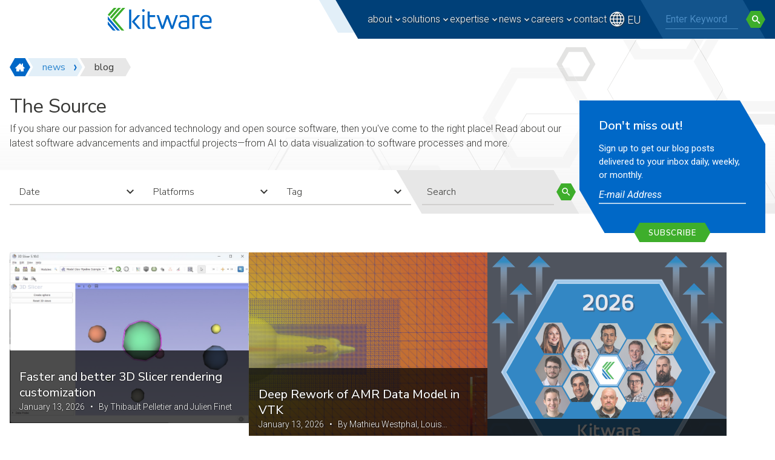

--- FILE ---
content_type: text/html; charset=UTF-8
request_url: https://www.kitware.com/category/uncategorized/
body_size: 31134
content:
<!doctype html>
<html lang="en-US">
<head>
	<meta charset="UTF-8">
	<meta name="viewport" content="width=device-width, initial-scale=1" />
	
	<link rel='dns-prefetch' href='//stats.wp.com' />
<link rel='dns-prefetch' href='//jetpack.wordpress.com' />
<link rel='dns-prefetch' href='//s0.wp.com' />
<link rel='dns-prefetch' href='//public-api.wordpress.com' />
<link rel='dns-prefetch' href='//0.gravatar.com' />
<link rel='dns-prefetch' href='//1.gravatar.com' />
<link rel='dns-prefetch' href='//2.gravatar.com' />

<style id='wp-img-auto-sizes-contain-inline-css' type='text/css'>
img:is([sizes=auto i],[sizes^="auto," i]){contain-intrinsic-size:3000px 1500px}
/*# sourceURL=wp-img-auto-sizes-contain-inline-css */
</style>
<style id='wp-block-heading-inline-css' type='text/css'>
h1:where(.wp-block-heading).has-background,h2:where(.wp-block-heading).has-background,h3:where(.wp-block-heading).has-background,h4:where(.wp-block-heading).has-background,h5:where(.wp-block-heading).has-background,h6:where(.wp-block-heading).has-background{padding:1.25em 2.375em}h1.has-text-align-left[style*=writing-mode]:where([style*=vertical-lr]),h1.has-text-align-right[style*=writing-mode]:where([style*=vertical-rl]),h2.has-text-align-left[style*=writing-mode]:where([style*=vertical-lr]),h2.has-text-align-right[style*=writing-mode]:where([style*=vertical-rl]),h3.has-text-align-left[style*=writing-mode]:where([style*=vertical-lr]),h3.has-text-align-right[style*=writing-mode]:where([style*=vertical-rl]),h4.has-text-align-left[style*=writing-mode]:where([style*=vertical-lr]),h4.has-text-align-right[style*=writing-mode]:where([style*=vertical-rl]),h5.has-text-align-left[style*=writing-mode]:where([style*=vertical-lr]),h5.has-text-align-right[style*=writing-mode]:where([style*=vertical-rl]),h6.has-text-align-left[style*=writing-mode]:where([style*=vertical-lr]),h6.has-text-align-right[style*=writing-mode]:where([style*=vertical-rl]){rotate:180deg}
/*# sourceURL=https://www.kitware.com/main/wp-includes/blocks/heading/style.min.css */
</style>
<style id='wp-block-paragraph-inline-css' type='text/css'>
.is-small-text{font-size:.875em}.is-regular-text{font-size:1em}.is-large-text{font-size:2.25em}.is-larger-text{font-size:3em}.has-drop-cap:not(:focus):first-letter{float:left;font-size:8.4em;font-style:normal;font-weight:100;line-height:.68;margin:.05em .1em 0 0;text-transform:uppercase}body.rtl .has-drop-cap:not(:focus):first-letter{float:none;margin-left:.1em}p.has-drop-cap.has-background{overflow:hidden}:root :where(p.has-background){padding:1.25em 2.375em}:where(p.has-text-color:not(.has-link-color)) a{color:inherit}p.has-text-align-left[style*="writing-mode:vertical-lr"],p.has-text-align-right[style*="writing-mode:vertical-rl"]{rotate:180deg}
/*# sourceURL=https://www.kitware.com/main/wp-includes/blocks/paragraph/style.min.css */
</style>
<style id='wp-block-library-inline-css' type='text/css'>
:root{--wp-block-synced-color:#7a00df;--wp-block-synced-color--rgb:122,0,223;--wp-bound-block-color:var(--wp-block-synced-color);--wp-editor-canvas-background:#ddd;--wp-admin-theme-color:#007cba;--wp-admin-theme-color--rgb:0,124,186;--wp-admin-theme-color-darker-10:#006ba1;--wp-admin-theme-color-darker-10--rgb:0,107,160.5;--wp-admin-theme-color-darker-20:#005a87;--wp-admin-theme-color-darker-20--rgb:0,90,135;--wp-admin-border-width-focus:2px}@media (min-resolution:192dpi){:root{--wp-admin-border-width-focus:1.5px}}.wp-element-button{cursor:pointer}:root .has-very-light-gray-background-color{background-color:#eee}:root .has-very-dark-gray-background-color{background-color:#313131}:root .has-very-light-gray-color{color:#eee}:root .has-very-dark-gray-color{color:#313131}:root .has-vivid-green-cyan-to-vivid-cyan-blue-gradient-background{background:linear-gradient(135deg,#00d084,#0693e3)}:root .has-purple-crush-gradient-background{background:linear-gradient(135deg,#34e2e4,#4721fb 50%,#ab1dfe)}:root .has-hazy-dawn-gradient-background{background:linear-gradient(135deg,#faaca8,#dad0ec)}:root .has-subdued-olive-gradient-background{background:linear-gradient(135deg,#fafae1,#67a671)}:root .has-atomic-cream-gradient-background{background:linear-gradient(135deg,#fdd79a,#004a59)}:root .has-nightshade-gradient-background{background:linear-gradient(135deg,#330968,#31cdcf)}:root .has-midnight-gradient-background{background:linear-gradient(135deg,#020381,#2874fc)}:root{--wp--preset--font-size--normal:16px;--wp--preset--font-size--huge:42px}.has-regular-font-size{font-size:1em}.has-larger-font-size{font-size:2.625em}.has-normal-font-size{font-size:var(--wp--preset--font-size--normal)}.has-huge-font-size{font-size:var(--wp--preset--font-size--huge)}.has-text-align-center{text-align:center}.has-text-align-left{text-align:left}.has-text-align-right{text-align:right}.has-fit-text{white-space:nowrap!important}#end-resizable-editor-section{display:none}.aligncenter{clear:both}.items-justified-left{justify-content:flex-start}.items-justified-center{justify-content:center}.items-justified-right{justify-content:flex-end}.items-justified-space-between{justify-content:space-between}.screen-reader-text{border:0;clip-path:inset(50%);height:1px;margin:-1px;overflow:hidden;padding:0;position:absolute;width:1px;word-wrap:normal!important}.screen-reader-text:focus{background-color:#ddd;clip-path:none;color:#444;display:block;font-size:1em;height:auto;left:5px;line-height:normal;padding:15px 23px 14px;text-decoration:none;top:5px;width:auto;z-index:100000}html :where(.has-border-color){border-style:solid}html :where([style*=border-top-color]){border-top-style:solid}html :where([style*=border-right-color]){border-right-style:solid}html :where([style*=border-bottom-color]){border-bottom-style:solid}html :where([style*=border-left-color]){border-left-style:solid}html :where([style*=border-width]){border-style:solid}html :where([style*=border-top-width]){border-top-style:solid}html :where([style*=border-right-width]){border-right-style:solid}html :where([style*=border-bottom-width]){border-bottom-style:solid}html :where([style*=border-left-width]){border-left-style:solid}html :where(img[class*=wp-image-]){height:auto;max-width:100%}:where(figure){margin:0 0 1em}html :where(.is-position-sticky){--wp-admin--admin-bar--position-offset:var(--wp-admin--admin-bar--height,0px)}@media screen and (max-width:600px){html :where(.is-position-sticky){--wp-admin--admin-bar--position-offset:0px}}

/*# sourceURL=wp-block-library-inline-css */
</style><style id='global-styles-inline-css' type='text/css'>
:root{--wp--preset--aspect-ratio--square: 1;--wp--preset--aspect-ratio--4-3: 4/3;--wp--preset--aspect-ratio--3-4: 3/4;--wp--preset--aspect-ratio--3-2: 3/2;--wp--preset--aspect-ratio--2-3: 2/3;--wp--preset--aspect-ratio--16-9: 16/9;--wp--preset--aspect-ratio--9-16: 9/16;--wp--preset--color--black: #000000;--wp--preset--color--cyan-bluish-gray: #abb8c3;--wp--preset--color--white: #FFFFFF;--wp--preset--color--pale-pink: #f78da7;--wp--preset--color--vivid-red: #cf2e2e;--wp--preset--color--luminous-vivid-orange: #ff6900;--wp--preset--color--luminous-vivid-amber: #fcb900;--wp--preset--color--light-green-cyan: #7bdcb5;--wp--preset--color--vivid-green-cyan: #00d084;--wp--preset--color--pale-cyan-blue: #8ed1fc;--wp--preset--color--vivid-cyan-blue: #0693e3;--wp--preset--color--vivid-purple: #9b51e0;--wp--preset--color--blue-50: #e2eff8;--wp--preset--color--blue-100: #c8dff2;--wp--preset--color--blue-200: #98c3e9;--wp--preset--color--blue-300: #62a4db;--wp--preset--color--blue-400: #2f87d0;--wp--preset--color--blue-500: #0068c7;--wp--preset--color--blue-600: #00559e;--wp--preset--color--blue-700: #004078;--wp--preset--color--blue-800: #003765;--wp--preset--color--blue-900: #002a4e;--wp--preset--color--green-50: #e9f6ea;--wp--preset--color--green-100: #d4eed5;--wp--preset--color--green-200: #b1dfaa;--wp--preset--color--green-300: #88ce81;--wp--preset--color--green-400: #62be56;--wp--preset--color--green-500: #3eae2b;--wp--preset--color--green-600: #2f8b23;--wp--preset--color--green-700: #25691b;--wp--preset--color--green-800: #2e5524;--wp--preset--color--green-900: #123510;--wp--preset--color--gray-50: #f2f2f2;--wp--preset--color--gray-100: #e7e7e7;--wp--preset--color--gray-200: #d1d0cf;--wp--preset--color--gray-300: #b8b8b6;--wp--preset--color--gray-400: #a1a09c;--wp--preset--color--gray-500: #8c8985;--wp--preset--color--gray-600: #706f6c;--wp--preset--color--gray-700: #535250;--wp--preset--color--gray-800: #373735;--wp--preset--color--gray-900: #1b1b1b;--wp--preset--gradient--vivid-cyan-blue-to-vivid-purple: linear-gradient(135deg,rgb(6,147,227) 0%,rgb(155,81,224) 100%);--wp--preset--gradient--light-green-cyan-to-vivid-green-cyan: linear-gradient(135deg,rgb(122,220,180) 0%,rgb(0,208,130) 100%);--wp--preset--gradient--luminous-vivid-amber-to-luminous-vivid-orange: linear-gradient(135deg,rgb(252,185,0) 0%,rgb(255,105,0) 100%);--wp--preset--gradient--luminous-vivid-orange-to-vivid-red: linear-gradient(135deg,rgb(255,105,0) 0%,rgb(207,46,46) 100%);--wp--preset--gradient--very-light-gray-to-cyan-bluish-gray: linear-gradient(135deg,rgb(238,238,238) 0%,rgb(169,184,195) 100%);--wp--preset--gradient--cool-to-warm-spectrum: linear-gradient(135deg,rgb(74,234,220) 0%,rgb(151,120,209) 20%,rgb(207,42,186) 40%,rgb(238,44,130) 60%,rgb(251,105,98) 80%,rgb(254,248,76) 100%);--wp--preset--gradient--blush-light-purple: linear-gradient(135deg,rgb(255,206,236) 0%,rgb(152,150,240) 100%);--wp--preset--gradient--blush-bordeaux: linear-gradient(135deg,rgb(254,205,165) 0%,rgb(254,45,45) 50%,rgb(107,0,62) 100%);--wp--preset--gradient--luminous-dusk: linear-gradient(135deg,rgb(255,203,112) 0%,rgb(199,81,192) 50%,rgb(65,88,208) 100%);--wp--preset--gradient--pale-ocean: linear-gradient(135deg,rgb(255,245,203) 0%,rgb(182,227,212) 50%,rgb(51,167,181) 100%);--wp--preset--gradient--electric-grass: linear-gradient(135deg,rgb(202,248,128) 0%,rgb(113,206,126) 100%);--wp--preset--gradient--midnight: linear-gradient(135deg,rgb(2,3,129) 0%,rgb(40,116,252) 100%);--wp--preset--font-size--small: 1rem;--wp--preset--font-size--medium: 1.125rem;--wp--preset--font-size--large: 1.625rem;--wp--preset--font-size--x-large: 2.25rem;--wp--preset--font-size--xx-large: clamp(2rem, 2rem + ((1vw - 0.2rem) * 0.938), 2.75rem);--wp--preset--font-size--xxx-large: clamp(2.25, 0.141rem + ((1vw - 3.2px) * 0.156), 4.25);--wp--preset--spacing--20: 0.44rem;--wp--preset--spacing--30: 0.67rem;--wp--preset--spacing--40: 1rem;--wp--preset--spacing--50: 1.5rem;--wp--preset--spacing--60: 2.25rem;--wp--preset--spacing--70: 3.38rem;--wp--preset--spacing--80: 5.06rem;--wp--preset--shadow--natural: 6px 6px 9px rgba(0, 0, 0, 0.2);--wp--preset--shadow--deep: 12px 12px 50px rgba(0, 0, 0, 0.4);--wp--preset--shadow--sharp: 6px 6px 0px rgba(0, 0, 0, 0.2);--wp--preset--shadow--outlined: 6px 6px 0px -3px rgb(255, 255, 255), 6px 6px rgb(0, 0, 0);--wp--preset--shadow--crisp: 6px 6px 0px rgb(0, 0, 0);}:where(body) { margin: 0; }.wp-site-blocks > .alignleft { float: left; margin-right: 2em; }.wp-site-blocks > .alignright { float: right; margin-left: 2em; }.wp-site-blocks > .aligncenter { justify-content: center; margin-left: auto; margin-right: auto; }:where(.is-layout-flex){gap: 0.5em;}:where(.is-layout-grid){gap: 0.5em;}.is-layout-flow > .alignleft{float: left;margin-inline-start: 0;margin-inline-end: 2em;}.is-layout-flow > .alignright{float: right;margin-inline-start: 2em;margin-inline-end: 0;}.is-layout-flow > .aligncenter{margin-left: auto !important;margin-right: auto !important;}.is-layout-constrained > .alignleft{float: left;margin-inline-start: 0;margin-inline-end: 2em;}.is-layout-constrained > .alignright{float: right;margin-inline-start: 2em;margin-inline-end: 0;}.is-layout-constrained > .aligncenter{margin-left: auto !important;margin-right: auto !important;}.is-layout-constrained > :where(:not(.alignleft):not(.alignright):not(.alignfull)){margin-left: auto !important;margin-right: auto !important;}body .is-layout-flex{display: flex;}.is-layout-flex{flex-wrap: wrap;align-items: center;}.is-layout-flex > :is(*, div){margin: 0;}body .is-layout-grid{display: grid;}.is-layout-grid > :is(*, div){margin: 0;}body{padding-top: 0px;padding-right: 0px;padding-bottom: 0px;padding-left: 0px;}a:where(:not(.wp-element-button)){text-decoration: underline;}:root :where(.wp-element-button, .wp-block-button__link){background-color: #32373c;border-width: 0;color: #fff;font-family: inherit;font-size: inherit;font-style: inherit;font-weight: inherit;letter-spacing: inherit;line-height: inherit;padding-top: calc(0.667em + 2px);padding-right: calc(1.333em + 2px);padding-bottom: calc(0.667em + 2px);padding-left: calc(1.333em + 2px);text-decoration: none;text-transform: inherit;}.has-black-color{color: var(--wp--preset--color--black) !important;}.has-cyan-bluish-gray-color{color: var(--wp--preset--color--cyan-bluish-gray) !important;}.has-white-color{color: var(--wp--preset--color--white) !important;}.has-pale-pink-color{color: var(--wp--preset--color--pale-pink) !important;}.has-vivid-red-color{color: var(--wp--preset--color--vivid-red) !important;}.has-luminous-vivid-orange-color{color: var(--wp--preset--color--luminous-vivid-orange) !important;}.has-luminous-vivid-amber-color{color: var(--wp--preset--color--luminous-vivid-amber) !important;}.has-light-green-cyan-color{color: var(--wp--preset--color--light-green-cyan) !important;}.has-vivid-green-cyan-color{color: var(--wp--preset--color--vivid-green-cyan) !important;}.has-pale-cyan-blue-color{color: var(--wp--preset--color--pale-cyan-blue) !important;}.has-vivid-cyan-blue-color{color: var(--wp--preset--color--vivid-cyan-blue) !important;}.has-vivid-purple-color{color: var(--wp--preset--color--vivid-purple) !important;}.has-blue-50-color{color: var(--wp--preset--color--blue-50) !important;}.has-blue-100-color{color: var(--wp--preset--color--blue-100) !important;}.has-blue-200-color{color: var(--wp--preset--color--blue-200) !important;}.has-blue-300-color{color: var(--wp--preset--color--blue-300) !important;}.has-blue-400-color{color: var(--wp--preset--color--blue-400) !important;}.has-blue-500-color{color: var(--wp--preset--color--blue-500) !important;}.has-blue-600-color{color: var(--wp--preset--color--blue-600) !important;}.has-blue-700-color{color: var(--wp--preset--color--blue-700) !important;}.has-blue-800-color{color: var(--wp--preset--color--blue-800) !important;}.has-blue-900-color{color: var(--wp--preset--color--blue-900) !important;}.has-green-50-color{color: var(--wp--preset--color--green-50) !important;}.has-green-100-color{color: var(--wp--preset--color--green-100) !important;}.has-green-200-color{color: var(--wp--preset--color--green-200) !important;}.has-green-300-color{color: var(--wp--preset--color--green-300) !important;}.has-green-400-color{color: var(--wp--preset--color--green-400) !important;}.has-green-500-color{color: var(--wp--preset--color--green-500) !important;}.has-green-600-color{color: var(--wp--preset--color--green-600) !important;}.has-green-700-color{color: var(--wp--preset--color--green-700) !important;}.has-green-800-color{color: var(--wp--preset--color--green-800) !important;}.has-green-900-color{color: var(--wp--preset--color--green-900) !important;}.has-gray-50-color{color: var(--wp--preset--color--gray-50) !important;}.has-gray-100-color{color: var(--wp--preset--color--gray-100) !important;}.has-gray-200-color{color: var(--wp--preset--color--gray-200) !important;}.has-gray-300-color{color: var(--wp--preset--color--gray-300) !important;}.has-gray-400-color{color: var(--wp--preset--color--gray-400) !important;}.has-gray-500-color{color: var(--wp--preset--color--gray-500) !important;}.has-gray-600-color{color: var(--wp--preset--color--gray-600) !important;}.has-gray-700-color{color: var(--wp--preset--color--gray-700) !important;}.has-gray-800-color{color: var(--wp--preset--color--gray-800) !important;}.has-gray-900-color{color: var(--wp--preset--color--gray-900) !important;}.has-black-background-color{background-color: var(--wp--preset--color--black) !important;}.has-cyan-bluish-gray-background-color{background-color: var(--wp--preset--color--cyan-bluish-gray) !important;}.has-white-background-color{background-color: var(--wp--preset--color--white) !important;}.has-pale-pink-background-color{background-color: var(--wp--preset--color--pale-pink) !important;}.has-vivid-red-background-color{background-color: var(--wp--preset--color--vivid-red) !important;}.has-luminous-vivid-orange-background-color{background-color: var(--wp--preset--color--luminous-vivid-orange) !important;}.has-luminous-vivid-amber-background-color{background-color: var(--wp--preset--color--luminous-vivid-amber) !important;}.has-light-green-cyan-background-color{background-color: var(--wp--preset--color--light-green-cyan) !important;}.has-vivid-green-cyan-background-color{background-color: var(--wp--preset--color--vivid-green-cyan) !important;}.has-pale-cyan-blue-background-color{background-color: var(--wp--preset--color--pale-cyan-blue) !important;}.has-vivid-cyan-blue-background-color{background-color: var(--wp--preset--color--vivid-cyan-blue) !important;}.has-vivid-purple-background-color{background-color: var(--wp--preset--color--vivid-purple) !important;}.has-blue-50-background-color{background-color: var(--wp--preset--color--blue-50) !important;}.has-blue-100-background-color{background-color: var(--wp--preset--color--blue-100) !important;}.has-blue-200-background-color{background-color: var(--wp--preset--color--blue-200) !important;}.has-blue-300-background-color{background-color: var(--wp--preset--color--blue-300) !important;}.has-blue-400-background-color{background-color: var(--wp--preset--color--blue-400) !important;}.has-blue-500-background-color{background-color: var(--wp--preset--color--blue-500) !important;}.has-blue-600-background-color{background-color: var(--wp--preset--color--blue-600) !important;}.has-blue-700-background-color{background-color: var(--wp--preset--color--blue-700) !important;}.has-blue-800-background-color{background-color: var(--wp--preset--color--blue-800) !important;}.has-blue-900-background-color{background-color: var(--wp--preset--color--blue-900) !important;}.has-green-50-background-color{background-color: var(--wp--preset--color--green-50) !important;}.has-green-100-background-color{background-color: var(--wp--preset--color--green-100) !important;}.has-green-200-background-color{background-color: var(--wp--preset--color--green-200) !important;}.has-green-300-background-color{background-color: var(--wp--preset--color--green-300) !important;}.has-green-400-background-color{background-color: var(--wp--preset--color--green-400) !important;}.has-green-500-background-color{background-color: var(--wp--preset--color--green-500) !important;}.has-green-600-background-color{background-color: var(--wp--preset--color--green-600) !important;}.has-green-700-background-color{background-color: var(--wp--preset--color--green-700) !important;}.has-green-800-background-color{background-color: var(--wp--preset--color--green-800) !important;}.has-green-900-background-color{background-color: var(--wp--preset--color--green-900) !important;}.has-gray-50-background-color{background-color: var(--wp--preset--color--gray-50) !important;}.has-gray-100-background-color{background-color: var(--wp--preset--color--gray-100) !important;}.has-gray-200-background-color{background-color: var(--wp--preset--color--gray-200) !important;}.has-gray-300-background-color{background-color: var(--wp--preset--color--gray-300) !important;}.has-gray-400-background-color{background-color: var(--wp--preset--color--gray-400) !important;}.has-gray-500-background-color{background-color: var(--wp--preset--color--gray-500) !important;}.has-gray-600-background-color{background-color: var(--wp--preset--color--gray-600) !important;}.has-gray-700-background-color{background-color: var(--wp--preset--color--gray-700) !important;}.has-gray-800-background-color{background-color: var(--wp--preset--color--gray-800) !important;}.has-gray-900-background-color{background-color: var(--wp--preset--color--gray-900) !important;}.has-black-border-color{border-color: var(--wp--preset--color--black) !important;}.has-cyan-bluish-gray-border-color{border-color: var(--wp--preset--color--cyan-bluish-gray) !important;}.has-white-border-color{border-color: var(--wp--preset--color--white) !important;}.has-pale-pink-border-color{border-color: var(--wp--preset--color--pale-pink) !important;}.has-vivid-red-border-color{border-color: var(--wp--preset--color--vivid-red) !important;}.has-luminous-vivid-orange-border-color{border-color: var(--wp--preset--color--luminous-vivid-orange) !important;}.has-luminous-vivid-amber-border-color{border-color: var(--wp--preset--color--luminous-vivid-amber) !important;}.has-light-green-cyan-border-color{border-color: var(--wp--preset--color--light-green-cyan) !important;}.has-vivid-green-cyan-border-color{border-color: var(--wp--preset--color--vivid-green-cyan) !important;}.has-pale-cyan-blue-border-color{border-color: var(--wp--preset--color--pale-cyan-blue) !important;}.has-vivid-cyan-blue-border-color{border-color: var(--wp--preset--color--vivid-cyan-blue) !important;}.has-vivid-purple-border-color{border-color: var(--wp--preset--color--vivid-purple) !important;}.has-blue-50-border-color{border-color: var(--wp--preset--color--blue-50) !important;}.has-blue-100-border-color{border-color: var(--wp--preset--color--blue-100) !important;}.has-blue-200-border-color{border-color: var(--wp--preset--color--blue-200) !important;}.has-blue-300-border-color{border-color: var(--wp--preset--color--blue-300) !important;}.has-blue-400-border-color{border-color: var(--wp--preset--color--blue-400) !important;}.has-blue-500-border-color{border-color: var(--wp--preset--color--blue-500) !important;}.has-blue-600-border-color{border-color: var(--wp--preset--color--blue-600) !important;}.has-blue-700-border-color{border-color: var(--wp--preset--color--blue-700) !important;}.has-blue-800-border-color{border-color: var(--wp--preset--color--blue-800) !important;}.has-blue-900-border-color{border-color: var(--wp--preset--color--blue-900) !important;}.has-green-50-border-color{border-color: var(--wp--preset--color--green-50) !important;}.has-green-100-border-color{border-color: var(--wp--preset--color--green-100) !important;}.has-green-200-border-color{border-color: var(--wp--preset--color--green-200) !important;}.has-green-300-border-color{border-color: var(--wp--preset--color--green-300) !important;}.has-green-400-border-color{border-color: var(--wp--preset--color--green-400) !important;}.has-green-500-border-color{border-color: var(--wp--preset--color--green-500) !important;}.has-green-600-border-color{border-color: var(--wp--preset--color--green-600) !important;}.has-green-700-border-color{border-color: var(--wp--preset--color--green-700) !important;}.has-green-800-border-color{border-color: var(--wp--preset--color--green-800) !important;}.has-green-900-border-color{border-color: var(--wp--preset--color--green-900) !important;}.has-gray-50-border-color{border-color: var(--wp--preset--color--gray-50) !important;}.has-gray-100-border-color{border-color: var(--wp--preset--color--gray-100) !important;}.has-gray-200-border-color{border-color: var(--wp--preset--color--gray-200) !important;}.has-gray-300-border-color{border-color: var(--wp--preset--color--gray-300) !important;}.has-gray-400-border-color{border-color: var(--wp--preset--color--gray-400) !important;}.has-gray-500-border-color{border-color: var(--wp--preset--color--gray-500) !important;}.has-gray-600-border-color{border-color: var(--wp--preset--color--gray-600) !important;}.has-gray-700-border-color{border-color: var(--wp--preset--color--gray-700) !important;}.has-gray-800-border-color{border-color: var(--wp--preset--color--gray-800) !important;}.has-gray-900-border-color{border-color: var(--wp--preset--color--gray-900) !important;}.has-vivid-cyan-blue-to-vivid-purple-gradient-background{background: var(--wp--preset--gradient--vivid-cyan-blue-to-vivid-purple) !important;}.has-light-green-cyan-to-vivid-green-cyan-gradient-background{background: var(--wp--preset--gradient--light-green-cyan-to-vivid-green-cyan) !important;}.has-luminous-vivid-amber-to-luminous-vivid-orange-gradient-background{background: var(--wp--preset--gradient--luminous-vivid-amber-to-luminous-vivid-orange) !important;}.has-luminous-vivid-orange-to-vivid-red-gradient-background{background: var(--wp--preset--gradient--luminous-vivid-orange-to-vivid-red) !important;}.has-very-light-gray-to-cyan-bluish-gray-gradient-background{background: var(--wp--preset--gradient--very-light-gray-to-cyan-bluish-gray) !important;}.has-cool-to-warm-spectrum-gradient-background{background: var(--wp--preset--gradient--cool-to-warm-spectrum) !important;}.has-blush-light-purple-gradient-background{background: var(--wp--preset--gradient--blush-light-purple) !important;}.has-blush-bordeaux-gradient-background{background: var(--wp--preset--gradient--blush-bordeaux) !important;}.has-luminous-dusk-gradient-background{background: var(--wp--preset--gradient--luminous-dusk) !important;}.has-pale-ocean-gradient-background{background: var(--wp--preset--gradient--pale-ocean) !important;}.has-electric-grass-gradient-background{background: var(--wp--preset--gradient--electric-grass) !important;}.has-midnight-gradient-background{background: var(--wp--preset--gradient--midnight) !important;}.has-small-font-size{font-size: var(--wp--preset--font-size--small) !important;}.has-medium-font-size{font-size: var(--wp--preset--font-size--medium) !important;}.has-large-font-size{font-size: var(--wp--preset--font-size--large) !important;}.has-x-large-font-size{font-size: var(--wp--preset--font-size--x-large) !important;}.has-xx-large-font-size{font-size: var(--wp--preset--font-size--xx-large) !important;}.has-xxx-large-font-size{font-size: var(--wp--preset--font-size--xxx-large) !important;}
/*# sourceURL=global-styles-inline-css */
</style>

<link rel='stylesheet' id='wp-components-css' href='https://www.kitware.com/main/wp-includes/css/dist/components/style.min.css?ver=6.9' type='text/css' media='all' />
<link rel='stylesheet' id='wp-preferences-css' href='https://www.kitware.com/main/wp-includes/css/dist/preferences/style.min.css?ver=6.9' type='text/css' media='all' />
<link rel='stylesheet' id='wp-block-editor-css' href='https://www.kitware.com/main/wp-includes/css/dist/block-editor/style.min.css?ver=6.9' type='text/css' media='all' />
<link rel='stylesheet' id='popup-maker-block-library-style-css' href='https://www.kitware.com/main/wp-content/plugins/popup-maker/dist/packages/block-library-style.css?ver=dbea705cfafe089d65f1' type='text/css' media='all' />
<link rel='stylesheet' id='mkaz-code-syntax-prism-css-css' href='https://www.kitware.com/main/wp-content/plugins/code-syntax-block/assets/prism-a11y-dark.css?ver=1715605632' type='text/css' media='all' />
<link rel='stylesheet' id='kwp-webinars-css-css' href='https://www.kitware.com/main/wp-content/plugins/kwp-webinars/_resources/css/kwpWebinars.min.css?ver=1.0.0' type='text/css' media='all' />
<link rel='stylesheet' id='stripe-handler-ng-style-css' href='https://www.kitware.com/main/wp-content/plugins/stripe-payments/public/assets/css/public.css?ver=2.0.96' type='text/css' media='all' />
<link rel='stylesheet' id='kitwarean-styles-css' href='https://www.kitware.com/main/wp-content/themes/kitwarean/assets/css/styles.min.css?ver=2.27.1' type='text/css' media='all' />
<link rel='stylesheet' id='evcal_cal_default-css' href='//www.kitware.com/main/wp-content/plugins/eventON/assets/css/eventon_styles.css?ver=4.9.9' type='text/css' media='all' />
<link rel='stylesheet' id='evo_font_icons-css' href='//www.kitware.com/main/wp-content/plugins/eventON/assets/fonts/all.css?ver=4.9.9' type='text/css' media='all' />
<style id='evo_dynamic_styles-inline-css' type='text/css'>
.eventon_events_list .eventon_list_event .desc_trig, .evopop_top{background-color:#ffffff}.eventon_events_list .eventon_list_event .desc_trig:hover{background-color:#ffffff}.ajde_evcal_calendar .calendar_header p,
		.eventon_events_list .eventon_list_event .evoet_cx span.evoet_dayblock span, 
		.evo_pop_body .evoet_cx span.evoet_dayblock span,
		.ajde_evcal_calendar .evcal_evdata_row .evcal_evdata_cell h3.evo_h3,
		.evo_lightbox_content h3.evo_h3, h2.evo_h2, h3.evo_h3,h4.evo_h4,
		body .ajde_evcal_calendar h4.evo_h4, 
		.evo_content_in h4.evo_h4,
		.evo_metarow_ICS .evcal_evdata_cell p a,
		.eventon_events_list .eventon_list_event .evoet_cx span.evcal_desc2, 
		.eventon_list_event .evoet_cx span.evcal_event_title,
		.evoet_cx span.evcal_desc2,	
		.evo_metarow_ICS .evcal_evdata_cell p a, 
		.evo_metarow_learnMICS .evcal_col50 .evcal_evdata_cell p a,
		.eventon_list_event .evo_metarow_locImg p.evoLOCtxt .evo_loc_text_title,		
		.evo_clik_row .evo_h3,
		.evotax_term_card .evotax_term_details h2, 
		.evotax_term_card h3.evotax_term_subtitle,
		.ajde_evcal_calendar .evo_sort_btn,
		.eventon_main_section  #evcal_cur,	
		.ajde_evcal_calendar .calendar_header p.evo_month_title,		
		.ajde_evcal_calendar .eventon_events_list .evcal_month_line p,
		.eventon_events_list .eventon_list_event .evcal_cblock,			
		.ajde_evcal_calendar .evcal_month_line,
		.eventon_event .event_excerpt_in h3,
		.ajde_evcal_calendar .evo_footer_nav p.evo_month_title,
		.evo_eventon_live_now_section h3,
		.evo_tab_view .evo_tabs p.evo_tab,
		.evo_metarow_virtual .evo_live_now_tag{font-family:Roboto}.ajde_evcal_calendar .eventon_events_list p,	
		.evo_lightbox p,
		.eventon_events_list .eventon_list_event .evoet_cx span, 
		.evo_pop_body .evoet_cx span,	
		.eventon_events_list .eventon_list_event .evoet_cx span.evcal_event_subtitle, 
		.evo_pop_body .evoet_cx span.evcal_event_subtitle,
		.ajde_evcal_calendar .eventon_list_event .event_description .evcal_btn, 
		.evo_pop_body .evcal_btn, .evcal_btn,
		.eventon_events_list .eventon_list_event .cancel_event .evo_event_headers, 
		.evo_pop_body .evo_event_headers.canceled,
		.eventon_events_list .eventon_list_event .evcal_list_a .evo_above_title span,
		.evo_pop_body .evcal_list_a .evo_above_title span,
		.evcal_evdata_row.evcal_event_details .evcal_evdata_cell p,
		#evcal_list .eventon_list_event .evoInput, .evo_pop_body .evoInput,
		.evcal_evdata_row .evcal_evdata_cell p, 
		#evcal_list .eventon_list_event p.no_events,
		.ajde_evcal_calendar .eventon_events_list .eventon_desc_in ul,
		.evoGuideCall em,
		.evo_cal_above span,
		.ajde_evcal_calendar .calendar_header .evo_j_dates .legend,
		.eventon_sort_line p, .eventon_filter_line p,
		.evcal_evdata_row{font-family:Roboto}.ajde_evcal_calendar .evo_sort_btn, .eventon_sf_field p, .evo_srt_sel p.fa{color:#B8B8B8}.ajde_evcal_calendar .evo_sort_btn:hover{color:#d8d8d8}#evcal_list .eventon_list_event .evoet_cx em, .evo_lightboxes .evoet_cx em{color:#8c8c8c}#evcal_list .eventon_list_event .evoet_cx em a{color:#c7d7dd}
				#evcal_list .eventon_list_event .event_description .evcal_btn, 
				#evcal_list .eventon_list_event .event_description .evcal_btn p, 
				body .evo_lightboxes .evo_lightbox_body.evo_pop_body .evcal_btn,
				.ajde_evcal_calendar .eventon_list_event .event_description .evcal_btn, 
				.evo_lightbox .evcal_btn, body .evcal_btn,
				.evo_lightbox.eventon_events_list .eventon_list_event a.evcal_btn,
				.evcal_btn{color:#ffffff;background:#237ebd;}#evcal_list .eventon_list_event .event_description .evcal_btn:hover, 
				body .evo_lightboxes .evo_lightbox_body.evo_pop_body .evcal_btn:hover,
				.ajde_evcal_calendar .eventon_list_event .event_description .evcal_btn:hover, 
				.evo_pop_body .evcal_btn:hover, .evcal_btn:hover,.evcal_evdata_row.evo_clik_row:hover{color:#ffffff;background:#237ebd;}.evcal_evdata_row.evo_clik_row:hover &gt; *, .evcal_evdata_row.evo_clik_row:hover i{color:#ffffff}.eventon_list_event .evo_btn_secondary, 
				.ajde_evcal_calendar .eventon_list_event .event_description .evcal_btn.evo_btn_secondary,
				.evo_lightbox .evcal_btn.evo_btn_secondary, 
				body .evcal_btn.evo_btn_secondary,
				#evcal_list .eventon_list_event .event_description .evcal_btn.evo_btn_secondary,
				.evcal_btn.evo_btn_secondary,
				.evo_btn_secondary{color:#ffffff;background:#d2d2d2;}.eventon_list_event .evo_btn_secondary:hover, 
				.ajde_evcal_calendar .eventon_list_event .event_description .evcal_btn.evo_btn_secondary:hover,
				.evo_lightbox .evcal_btn.evo_btn_secondary:hover, 
				body .evcal_btn.evo_btn_secondary:hover,
				#evcal_list .eventon_list_event .event_description .evcal_btn.evo_btn_secondary:hover,
				.eventon_list_event .evo_btn_secondary:hover, 
				.evcal_btn.evo_btn_secondary:hover,
				.evo_btn_secondary:hover{color:#ffffff;background:#bebebe;}.evocard_row .evcal_evdata_icons i, .evocard_row .evcal_evdata_custometa_icons i{color:#62a5db;font-size:18px;}.evcal_evdata_row .evcal_evdata_cell h3, .evo_clik_row .evo_h3{font-size:18px}#evcal_list .eventon_list_event .evcal_cblock, .evo_lightboxes .evo_pop_body .evcal_cblock{color:#0067c7}.evcal_evdata_row .evcal_evdata_cell h2, .evcal_evdata_row .evcal_evdata_cell h3, .evorow .evo_clik_row h3, 
			.evcal_evdata_row .evcal_evdata_cell h3 a{color:#6B6B6B}#evcal_list .eventon_list_event .evcal_eventcard p, 
				.ajde_evcal_calendar .eventon_events_list .eventon_desc_in ul,
				.evo_lightboxes .evo_pop_body .evcal_evdata_row .evcal_evdata_cell p,
				.evo_lightboxes .evcal_evdata_cell p a{color:#656565}.ajde_evcal_calendar #evcal_head.calendar_header #evcal_cur, .ajde_evcal_calendar .evcal_month_line p, .ajde_evcal_calendar .evo_footer_nav p.evo_month_title{color:#0067c7}.eventon_events_list .eventon_list_event .event_description, .evo_lightbox.eventcard .evo_lightbox_body{background-color:#f5f5f5}.evocard_box{background-color:#f3f3f3}.evcal_event_details .evcal_evdata_cell.shorter_desc .eventon_desc_in:after{background:linear-gradient(to top,	#f3f3f3 20%, #f3f3f300 80%)}.event_description .bordb, #evcal_list .bordb, .eventon_events_list .eventon_list_event .event_description, .bordr, #evcal_list,
					#evcal_list p.desc_trig_outter, 
					.evopop_top,
					.evo_pop_body .bordb{border-color:#cdcdcd}.eventon_events_list .eventon_list_event .evcal_list_a.featured_event{background-color:#c7d7dd}.eventon_events_list .eventon_list_event .evcal_list_a.featured_event:hover{background-color:#c7d7dd}.eventon_events_list .eventon_list_event .evoet_cx span.evo_above_title span.featured, .evo_pop_body .evoet_cx span.evo_above_title span.featured{color:#8c8c8c;background-color:#c7d7dd;}.evcal_desc3 .evo_ep_bar b, .evcal_desc3 .evo_ep_bar b:before{background-color:#f79191}.evcal_desc3 .evo_ep_bar.evo_completed b{background-color:#9a9a9a}.ajde_evcal_calendar.color #evcal_list .eventon_list_event .evcal_cblock, .ajde_evcal_calendar.color #evcal_list .eventon_list_event .evoet_cx span.evcal_event_title, 
				.ajde_evcal_calendar.color #evcal_list .eventon_list_event .evoet_cx span.evcal_event_subtitle, 
				.ajde_evcal_calendar.color #evcal_list .eventon_list_event .evoet_cx em, 
				.ajde_evcal_calendar.color #evcal_list .eventon_list_event .eventon_list_event .evoet_cx .evcal_desc_info, 
				.ajde_evcal_calendar.color .eventon_events_list .eventon_list_event .evcal_cblock em.evo_day, 
				.ajde_evcal_calendar.color .evoet_cx .evo_below_title .status_reason, 
				.ajde_evcal_calendar.color .evoet_cx .evo_tz_time .evo_tz, 
				.ajde_evcal_calendar.color .evoet_cx .evo_mytime.tzo_trig i, 
				.ajde_evcal_calendar.color .evoet_cx .evo_mytime.tzo_trig b, 
				.ajde_evcal_calendar.color .evoet_cx .evcal_desc3 em i, 
				.ajde_evcal_calendar.color .evoet_cx .evcal_desc3 .evo_ep_pre, 
				.ajde_evcal_calendar.color .evoet_cx .evcal_desc3 .evo_ep_time, 
				.ajde_evcal_calendar.color .evoet_cx .evo_mytime.tzo_trig:hover i, 
				.ajde_evcal_calendar.color .evoet_cx .evo_mytime.tzo_trig:hover b, 
				.evo_lightboxes .color.eventon_list_event .evoet_cx .evo_below_title .status_reason, 
				.evo_lightboxes .color.eventon_list_event .evcal_cblock, 
				.evo_lightboxes .color.eventon_list_event .evoet_cx span.evcal_event_title,
				 .evo_lightboxes .color.eventon_list_event .evoet_cx span.evcal_event_subtitle, 
				 .evo_lightboxes .color.eventon_list_event .evoet_cx em, 
				 .evo_lightboxes .color.eventon_list_event .evoet_cx .evcal_desc_info, 
				 .evo_lightboxes .color.eventon_list_event .evcal_cblock em.evo_day, 
				 .evo_lightboxes .color.eventon_list_event .evoet_cx .evo_tz_time &gt; *,
				  .evo_lightboxes .color.eventon_list_event .evoet_cx .evo_mytime.tzo_trig i,
				  .evo_lightboxes .color.eventon_list_event .evoet_cx .evo_mytime.tzo_trig b,
				  .ajde_evcal_calendar.color #evcal_list.eventon_events_list .eventon_list_event p .evoet_cx span.evcal_event_title{color:#ffffff}.event_description .evcal_close{background-color:#eaeaea}.event_description .evcal_close:hover{background-color:#c7c7c7}.evo_lightboxes .evopopclose, .evo_lightboxes .evolbclose{background-color:#000000}.evo_lightboxes .evopopclose:hover, .evo_lightboxes .evolbclose:hover{background-color:#cfcfcf}.evo_lightboxes .evolbclose:before, .evo_lightboxes .evolbclose:after{background-color:#666666}.evo_lightboxes .evolbclose:hover:before, .evo_lightboxes .evolbclose:hover:after{background-color:#666666}#evcal_list .evorow.getdirections, .evo_pop_body .evorow.getdirections{background-color:#ffffff}#evcal_list .evorow.getdirections .evoInput, .evo_pop_body .evorow.getdirections .evoInput{color:#888888}.ajde_evcal_calendar #evcal_list.eventon_events_list .eventon_list_event p .evoet_cx span.evcal_event_title{color:#6B6B6B}.eventon_events_list .eventon_list_event .evoet_cx span.evcal_event_subtitle, 
				.evo_lightboxes .evo_pop_body .evoet_cx span.evcal_event_subtitle{color:#6B6B6B}.fp_popup_option i{color:#999;font-size:22px;}.evo_cal_above span{color:#373735;background-color:#e7e7e7;}.evo_cal_above span:hover{color:#e7e7e7;background-color:#373735;}.evo_cal_above span.evo-gototoday-btn{color:#373735;background-color:#e7e7e7;}.evo_cal_above span.evo-gototoday-btn:hover{color:#e7e7e7;background-color:#373735;}.ajde_evcal_calendar .calendar_header .evo_j_dates .legend a{color:#373735;background-color:#e7e7e7;}.ajde_evcal_calendar .calendar_header .evo_j_dates .legend a:hover{color:#e7e7e7;background-color:#373735;}.ajde_evcal_calendar .calendar_header .evo_j_dates .legend a.current{color:#ffffff;background-color:#CFCFCF;}.ajde_evcal_calendar .calendar_header .evo_j_dates .legend a.set{color:#ffffff;background-color:#0067c7;}.ajde_evcal_calendar .calendar_header .evcal_arrows, .evo_footer_nav .evcal_arrows{border-color:#98c3e9;background-color:#ffffff;}.ajde_evcal_calendar .calendar_header .evcal_arrows:hover, .evo_footer_nav .evcal_arrows:hover{border-color:#0067c7;background-color:#ffffff;}.ajde_evcal_calendar .calendar_header .evcal_arrows:before,
	.evo_footer_nav .evcal_arrows:before{border-color:#98c3e9}.ajde_evcal_calendar .calendar_header .evcal_arrows.evcal_btn_next:hover:before,
.ajde_evcal_calendar .calendar_header .evcal_arrows.evcal_btn_prev:hover:before,
	.evo_footer_nav .evcal_arrows.evcal_btn_prev:hover:before,
	.evo_footer_nav .evcal_arrows.evcal_btn_next:hover:before{border-color:#0067c7}.eventon_events_list .eventon_list_event .evoet_cx span.evo_above_title span, .evo_pop_body .evoet_cx span.evo_above_title span{color:#ffffff;background-color:#F79191;}.eventon_events_list .eventon_list_event .evoet_cx span.evo_above_title span.canceled, .evo_pop_body .evoet_cx span.evo_above_title span.canceled{color:#ffffff;background-color:#F79191;}.eventon_events_list .eventon_list_event .evoet_cx span.evo_above_title span.postponed, .evo_pop_body .evoet_cx span.evo_above_title span.postponed{color:#ffffff;background-color:#e3784b;}.eventon_events_list .eventon_list_event .evoet_cx span.evo_above_title span.movedonline, .evo_pop_body .evoet_cx span.evo_above_title span.movedonline{color:#ffffff;background-color:#6edccd;}.eventon_events_list .eventon_list_event .evoet_cx span.evo_above_title span.rescheduled, .evo_pop_body .evoet_cx span.evo_above_title span.rescheduled{color:#ffffff;background-color:#67ef78;}.ajde_evcal_calendar #evcal_list.eventon_events_list .eventon_list_event .cancel_event.evcal_list_a, .evo_lightbox_body.eventon_list_event.cancel_event .evopop_top{background-color:#b0b0b0}.eventon_events_list .eventon_list_event .cancel_event.evcal_list_a:before{color:#333333}#eventon_loadbar{background-color:#efefef}#eventon_loadbar:before{background-color:#f5b87a}.evoet_cx .evcal_desc3 em.evocmd_button, #evcal_list .evoet_cx .evcal_desc3 em.evocmd_button{color:#ffffff;background-color:#237dbd;}.evo_repeat_series_dates span{color:#656565;background-color:#dedede;}.evo_metarow_socialmedia a.evo_ss:hover{background-color:#9e9e9e;}.evo_metarow_socialmedia a.evo_ss i{color:#888686;}.evo_metarow_socialmedia a.evo_ss:hover i{color:#ffffff;}.evo_metarow_socialmedia .evo_sm{border-color:#cdcdcd}.eventon_events_list .evoShow_more_events span{background-color:#b4b4b4;color:#ffffff;}.evo_card_health_boxes .evo_health_b{background-color:#ececec;color:#8d8d8d;}.evo_card_health_boxes .evo_health_b svg, .evo_card_health_boxes .evo_health_b i.fa{fill:#8d8d8d;color:#8d8d8d;}.evo_health_b.ehb_other{border-color:#e8e8e8}.eventon_list_event .evoet_cx em.evo_mytime.tzo_trig i
				{color:#2eb4dc}.eventon_list_event .evoet_cx em.evo_mytime,
				.eventon_list_event .evoet_cx em.evo_mytime.tzo_trig:hover,
				.eventon_list_event .evoet_cx em.evo_mytime,
				.eventon_list_event .evcal_evdata_cell .evo_mytime,
				.eventon_list_event .evcal_evdata_cell .evo_mytime.tzo_trig{background-color:#2eb4dc}.eventon_list_event .evoet_cx em.evo_mytime &gt;*, 
				.eventon_list_event .evcal_evdata_cell .evo_mytime &gt;*,
				.eventon_list_event .evoet_cx em.evo_mytime.tzo_trig:hover &gt;*{color:#ffffff}.eventon_events_list .evose_repeat_header span.title{background-color:#fed584;color:#202124;}.eventon_events_list .evose_repeat_header .ri_nav a, 
				.eventon_events_list .evose_repeat_header .ri_nav a:visited, 
				.eventon_events_list .evose_repeat_header .ri_nav a:hover{color:#656565}.eventon_events_list .evose_repeat_header .ri_nav b{border-color:#808080}body .EVOSR_section a.evo_do_search, body a.evosr_search_btn, .evo_search_bar_in a.evosr_search_btn{color:#3d3d3d}body .EVOSR_section a.evo_do_search:hover, body a.evosr_search_btn:hover, .evo_search_bar_in a.evosr_search_btn:hover{color:#bbbbbb}.EVOSR_section input, .evo_search_bar input{border-color:#EDEDED;background-color:#F2F2F2;}.evosr_blur{background-color:#f9d789;color:#14141E;}.evosr_blur{background-color:#e6e6e6;color:#ffffff;}.evo_search_results_count span{background-color:#d2d2d2;color:#ffffff;}.EVOSR_section input:hover, .evo_search_bar input:hover{color:#c5c5c5}.evo_search_results_count{color:#14141E}.evo_eventon_live_now_section h3{color:#8e8e8e}.evo_eventon_live_now_section .evo_eventon_now_next{background-color:#ececec}.evo_eventon_live_now_section .evo_eventon_now_next h3{color:#8e8e8e}.evo_eventon_live_now_section .evo_eventon_now_next h3 .evo_countdowner{background-color:#a5a5a5;color:#ffffff;}.evo_eventon_live_now_section p.evo_eventon_no_events_now{background-color:#d6f5d2;color:#888888;}.ajde_evcal_calendar.esty_1 #evcal_list .eventon_list_event.no_events p.no_events,   .ajde_evcal_calendar.esty_2 #evcal_list .eventon_list_event.no_events p.no_events, .ajde_evcal_calendar.esty_3 #evcal_list .eventon_list_event.no_events p.no_events{background-color:#ffffff}.ajde_evcal_calendar.esty_1 #evcal_list .eventon_list_event.no_events p.no_events, .ajde_evcal_calendar.esty_2 #evcal_list .eventon_list_event.no_events p.no_events,.ajde_evcal_calendar.esty_3 #evcal_list .eventon_list_event.no_events p.no_events, .ajde_evcal_calendar.esty_1 #evcal_list .eventon_list_event.no_events p.no_events a, .ajde_evcal_calendar.esty_2 #evcal_list .eventon_list_event.no_events p.no_events a, .ajde_evcal_calendar.esty_3 #evcal_list .eventon_list_event.no_events p.no_events a{color:#202124}.ajde_evcal_calendar.esty_0 #evcal_list .eventon_list_event.no_events p.no_events,   .ajde_evcal_calendar.esty_4 #evcal_list .eventon_list_event.no_events p.no_events{background-color:#ffffff}.ajde_evcal_calendar.esty_0 #evcal_list .eventon_list_event.no_events p.no_events, .ajde_evcal_calendar.esty_4 #evcal_list .eventon_list_event.no_events p.no_events,.ajde_evcal_calendar.esty_0 #evcal_list .eventon_list_event.no_events p.no_events a,.ajde_evcal_calendar.esty_4 #evcal_list .eventon_list_event.no_events p.no_events a{color:#202124}.eventon_full_description .eventon_desc_in a { color:  #3EAE2B; }
.evo_cal_above span {  opacity: 0.8; }
.evo_page_body { padding-top: 96px; max-width: 82rem; }
.evo_day_in &gt; .55348 { display: none; }
.evcal_evdata_row .evcal_evdata_cell h2 { text-transform: none; font-size: 1.75rem; font-weight: 400; line-height: 1; }
.evcal_evdata_row .evcal_evdata_cell h3 { text-transform: none; font-size: clamp(1.25rem, 2vw, 1.5rem); font-weight: 700; line-height: 1.1; margin: .5rem 0 1.25rem 0; letter-spacing: .05rem; padding: 0; }
.eventon_events_list .eventon_list_event .desc_trig, .evopop_top{background-color:#ffffff}.eventon_events_list .eventon_list_event .desc_trig:hover{background-color:#ffffff}.ajde_evcal_calendar .calendar_header p,
		.eventon_events_list .eventon_list_event .evoet_cx span.evoet_dayblock span, 
		.evo_pop_body .evoet_cx span.evoet_dayblock span,
		.ajde_evcal_calendar .evcal_evdata_row .evcal_evdata_cell h3.evo_h3,
		.evo_lightbox_content h3.evo_h3, h2.evo_h2, h3.evo_h3,h4.evo_h4,
		body .ajde_evcal_calendar h4.evo_h4, 
		.evo_content_in h4.evo_h4,
		.evo_metarow_ICS .evcal_evdata_cell p a,
		.eventon_events_list .eventon_list_event .evoet_cx span.evcal_desc2, 
		.eventon_list_event .evoet_cx span.evcal_event_title,
		.evoet_cx span.evcal_desc2,	
		.evo_metarow_ICS .evcal_evdata_cell p a, 
		.evo_metarow_learnMICS .evcal_col50 .evcal_evdata_cell p a,
		.eventon_list_event .evo_metarow_locImg p.evoLOCtxt .evo_loc_text_title,		
		.evo_clik_row .evo_h3,
		.evotax_term_card .evotax_term_details h2, 
		.evotax_term_card h3.evotax_term_subtitle,
		.ajde_evcal_calendar .evo_sort_btn,
		.eventon_main_section  #evcal_cur,	
		.ajde_evcal_calendar .calendar_header p.evo_month_title,		
		.ajde_evcal_calendar .eventon_events_list .evcal_month_line p,
		.eventon_events_list .eventon_list_event .evcal_cblock,			
		.ajde_evcal_calendar .evcal_month_line,
		.eventon_event .event_excerpt_in h3,
		.ajde_evcal_calendar .evo_footer_nav p.evo_month_title,
		.evo_eventon_live_now_section h3,
		.evo_tab_view .evo_tabs p.evo_tab,
		.evo_metarow_virtual .evo_live_now_tag{font-family:Roboto}.ajde_evcal_calendar .eventon_events_list p,	
		.evo_lightbox p,
		.eventon_events_list .eventon_list_event .evoet_cx span, 
		.evo_pop_body .evoet_cx span,	
		.eventon_events_list .eventon_list_event .evoet_cx span.evcal_event_subtitle, 
		.evo_pop_body .evoet_cx span.evcal_event_subtitle,
		.ajde_evcal_calendar .eventon_list_event .event_description .evcal_btn, 
		.evo_pop_body .evcal_btn, .evcal_btn,
		.eventon_events_list .eventon_list_event .cancel_event .evo_event_headers, 
		.evo_pop_body .evo_event_headers.canceled,
		.eventon_events_list .eventon_list_event .evcal_list_a .evo_above_title span,
		.evo_pop_body .evcal_list_a .evo_above_title span,
		.evcal_evdata_row.evcal_event_details .evcal_evdata_cell p,
		#evcal_list .eventon_list_event .evoInput, .evo_pop_body .evoInput,
		.evcal_evdata_row .evcal_evdata_cell p, 
		#evcal_list .eventon_list_event p.no_events,
		.ajde_evcal_calendar .eventon_events_list .eventon_desc_in ul,
		.evoGuideCall em,
		.evo_cal_above span,
		.ajde_evcal_calendar .calendar_header .evo_j_dates .legend,
		.eventon_sort_line p, .eventon_filter_line p,
		.evcal_evdata_row{font-family:Roboto}.ajde_evcal_calendar .evo_sort_btn, .eventon_sf_field p, .evo_srt_sel p.fa{color:#B8B8B8}.ajde_evcal_calendar .evo_sort_btn:hover{color:#d8d8d8}#evcal_list .eventon_list_event .evoet_cx em, .evo_lightboxes .evoet_cx em{color:#8c8c8c}#evcal_list .eventon_list_event .evoet_cx em a{color:#c7d7dd}
				#evcal_list .eventon_list_event .event_description .evcal_btn, 
				#evcal_list .eventon_list_event .event_description .evcal_btn p, 
				body .evo_lightboxes .evo_lightbox_body.evo_pop_body .evcal_btn,
				.ajde_evcal_calendar .eventon_list_event .event_description .evcal_btn, 
				.evo_lightbox .evcal_btn, body .evcal_btn,
				.evo_lightbox.eventon_events_list .eventon_list_event a.evcal_btn,
				.evcal_btn{color:#ffffff;background:#237ebd;}#evcal_list .eventon_list_event .event_description .evcal_btn:hover, 
				body .evo_lightboxes .evo_lightbox_body.evo_pop_body .evcal_btn:hover,
				.ajde_evcal_calendar .eventon_list_event .event_description .evcal_btn:hover, 
				.evo_pop_body .evcal_btn:hover, .evcal_btn:hover,.evcal_evdata_row.evo_clik_row:hover{color:#ffffff;background:#237ebd;}.evcal_evdata_row.evo_clik_row:hover &gt; *, .evcal_evdata_row.evo_clik_row:hover i{color:#ffffff}.eventon_list_event .evo_btn_secondary, 
				.ajde_evcal_calendar .eventon_list_event .event_description .evcal_btn.evo_btn_secondary,
				.evo_lightbox .evcal_btn.evo_btn_secondary, 
				body .evcal_btn.evo_btn_secondary,
				#evcal_list .eventon_list_event .event_description .evcal_btn.evo_btn_secondary,
				.evcal_btn.evo_btn_secondary,
				.evo_btn_secondary{color:#ffffff;background:#d2d2d2;}.eventon_list_event .evo_btn_secondary:hover, 
				.ajde_evcal_calendar .eventon_list_event .event_description .evcal_btn.evo_btn_secondary:hover,
				.evo_lightbox .evcal_btn.evo_btn_secondary:hover, 
				body .evcal_btn.evo_btn_secondary:hover,
				#evcal_list .eventon_list_event .event_description .evcal_btn.evo_btn_secondary:hover,
				.eventon_list_event .evo_btn_secondary:hover, 
				.evcal_btn.evo_btn_secondary:hover,
				.evo_btn_secondary:hover{color:#ffffff;background:#bebebe;}.evocard_row .evcal_evdata_icons i, .evocard_row .evcal_evdata_custometa_icons i{color:#62a5db;font-size:18px;}.evcal_evdata_row .evcal_evdata_cell h3, .evo_clik_row .evo_h3{font-size:18px}#evcal_list .eventon_list_event .evcal_cblock, .evo_lightboxes .evo_pop_body .evcal_cblock{color:#0067c7}.evcal_evdata_row .evcal_evdata_cell h2, .evcal_evdata_row .evcal_evdata_cell h3, .evorow .evo_clik_row h3, 
			.evcal_evdata_row .evcal_evdata_cell h3 a{color:#6B6B6B}#evcal_list .eventon_list_event .evcal_eventcard p, 
				.ajde_evcal_calendar .eventon_events_list .eventon_desc_in ul,
				.evo_lightboxes .evo_pop_body .evcal_evdata_row .evcal_evdata_cell p,
				.evo_lightboxes .evcal_evdata_cell p a{color:#656565}.ajde_evcal_calendar #evcal_head.calendar_header #evcal_cur, .ajde_evcal_calendar .evcal_month_line p, .ajde_evcal_calendar .evo_footer_nav p.evo_month_title{color:#0067c7}.eventon_events_list .eventon_list_event .event_description, .evo_lightbox.eventcard .evo_lightbox_body{background-color:#f5f5f5}.evocard_box{background-color:#f3f3f3}.evcal_event_details .evcal_evdata_cell.shorter_desc .eventon_desc_in:after{background:linear-gradient(to top,	#f3f3f3 20%, #f3f3f300 80%)}.event_description .bordb, #evcal_list .bordb, .eventon_events_list .eventon_list_event .event_description, .bordr, #evcal_list,
					#evcal_list p.desc_trig_outter, 
					.evopop_top,
					.evo_pop_body .bordb{border-color:#cdcdcd}.eventon_events_list .eventon_list_event .evcal_list_a.featured_event{background-color:#c7d7dd}.eventon_events_list .eventon_list_event .evcal_list_a.featured_event:hover{background-color:#c7d7dd}.eventon_events_list .eventon_list_event .evoet_cx span.evo_above_title span.featured, .evo_pop_body .evoet_cx span.evo_above_title span.featured{color:#8c8c8c;background-color:#c7d7dd;}.evcal_desc3 .evo_ep_bar b, .evcal_desc3 .evo_ep_bar b:before{background-color:#f79191}.evcal_desc3 .evo_ep_bar.evo_completed b{background-color:#9a9a9a}.ajde_evcal_calendar.color #evcal_list .eventon_list_event .evcal_cblock, .ajde_evcal_calendar.color #evcal_list .eventon_list_event .evoet_cx span.evcal_event_title, 
				.ajde_evcal_calendar.color #evcal_list .eventon_list_event .evoet_cx span.evcal_event_subtitle, 
				.ajde_evcal_calendar.color #evcal_list .eventon_list_event .evoet_cx em, 
				.ajde_evcal_calendar.color #evcal_list .eventon_list_event .eventon_list_event .evoet_cx .evcal_desc_info, 
				.ajde_evcal_calendar.color .eventon_events_list .eventon_list_event .evcal_cblock em.evo_day, 
				.ajde_evcal_calendar.color .evoet_cx .evo_below_title .status_reason, 
				.ajde_evcal_calendar.color .evoet_cx .evo_tz_time .evo_tz, 
				.ajde_evcal_calendar.color .evoet_cx .evo_mytime.tzo_trig i, 
				.ajde_evcal_calendar.color .evoet_cx .evo_mytime.tzo_trig b, 
				.ajde_evcal_calendar.color .evoet_cx .evcal_desc3 em i, 
				.ajde_evcal_calendar.color .evoet_cx .evcal_desc3 .evo_ep_pre, 
				.ajde_evcal_calendar.color .evoet_cx .evcal_desc3 .evo_ep_time, 
				.ajde_evcal_calendar.color .evoet_cx .evo_mytime.tzo_trig:hover i, 
				.ajde_evcal_calendar.color .evoet_cx .evo_mytime.tzo_trig:hover b, 
				.evo_lightboxes .color.eventon_list_event .evoet_cx .evo_below_title .status_reason, 
				.evo_lightboxes .color.eventon_list_event .evcal_cblock, 
				.evo_lightboxes .color.eventon_list_event .evoet_cx span.evcal_event_title,
				 .evo_lightboxes .color.eventon_list_event .evoet_cx span.evcal_event_subtitle, 
				 .evo_lightboxes .color.eventon_list_event .evoet_cx em, 
				 .evo_lightboxes .color.eventon_list_event .evoet_cx .evcal_desc_info, 
				 .evo_lightboxes .color.eventon_list_event .evcal_cblock em.evo_day, 
				 .evo_lightboxes .color.eventon_list_event .evoet_cx .evo_tz_time &gt; *,
				  .evo_lightboxes .color.eventon_list_event .evoet_cx .evo_mytime.tzo_trig i,
				  .evo_lightboxes .color.eventon_list_event .evoet_cx .evo_mytime.tzo_trig b,
				  .ajde_evcal_calendar.color #evcal_list.eventon_events_list .eventon_list_event p .evoet_cx span.evcal_event_title{color:#ffffff}.event_description .evcal_close{background-color:#eaeaea}.event_description .evcal_close:hover{background-color:#c7c7c7}.evo_lightboxes .evopopclose, .evo_lightboxes .evolbclose{background-color:#000000}.evo_lightboxes .evopopclose:hover, .evo_lightboxes .evolbclose:hover{background-color:#cfcfcf}.evo_lightboxes .evolbclose:before, .evo_lightboxes .evolbclose:after{background-color:#666666}.evo_lightboxes .evolbclose:hover:before, .evo_lightboxes .evolbclose:hover:after{background-color:#666666}#evcal_list .evorow.getdirections, .evo_pop_body .evorow.getdirections{background-color:#ffffff}#evcal_list .evorow.getdirections .evoInput, .evo_pop_body .evorow.getdirections .evoInput{color:#888888}.ajde_evcal_calendar #evcal_list.eventon_events_list .eventon_list_event p .evoet_cx span.evcal_event_title{color:#6B6B6B}.eventon_events_list .eventon_list_event .evoet_cx span.evcal_event_subtitle, 
				.evo_lightboxes .evo_pop_body .evoet_cx span.evcal_event_subtitle{color:#6B6B6B}.fp_popup_option i{color:#999;font-size:22px;}.evo_cal_above span{color:#373735;background-color:#e7e7e7;}.evo_cal_above span:hover{color:#e7e7e7;background-color:#373735;}.evo_cal_above span.evo-gototoday-btn{color:#373735;background-color:#e7e7e7;}.evo_cal_above span.evo-gototoday-btn:hover{color:#e7e7e7;background-color:#373735;}.ajde_evcal_calendar .calendar_header .evo_j_dates .legend a{color:#373735;background-color:#e7e7e7;}.ajde_evcal_calendar .calendar_header .evo_j_dates .legend a:hover{color:#e7e7e7;background-color:#373735;}.ajde_evcal_calendar .calendar_header .evo_j_dates .legend a.current{color:#ffffff;background-color:#CFCFCF;}.ajde_evcal_calendar .calendar_header .evo_j_dates .legend a.set{color:#ffffff;background-color:#0067c7;}.ajde_evcal_calendar .calendar_header .evcal_arrows, .evo_footer_nav .evcal_arrows{border-color:#98c3e9;background-color:#ffffff;}.ajde_evcal_calendar .calendar_header .evcal_arrows:hover, .evo_footer_nav .evcal_arrows:hover{border-color:#0067c7;background-color:#ffffff;}.ajde_evcal_calendar .calendar_header .evcal_arrows:before,
	.evo_footer_nav .evcal_arrows:before{border-color:#98c3e9}.ajde_evcal_calendar .calendar_header .evcal_arrows.evcal_btn_next:hover:before,
.ajde_evcal_calendar .calendar_header .evcal_arrows.evcal_btn_prev:hover:before,
	.evo_footer_nav .evcal_arrows.evcal_btn_prev:hover:before,
	.evo_footer_nav .evcal_arrows.evcal_btn_next:hover:before{border-color:#0067c7}.eventon_events_list .eventon_list_event .evoet_cx span.evo_above_title span, .evo_pop_body .evoet_cx span.evo_above_title span{color:#ffffff;background-color:#F79191;}.eventon_events_list .eventon_list_event .evoet_cx span.evo_above_title span.canceled, .evo_pop_body .evoet_cx span.evo_above_title span.canceled{color:#ffffff;background-color:#F79191;}.eventon_events_list .eventon_list_event .evoet_cx span.evo_above_title span.postponed, .evo_pop_body .evoet_cx span.evo_above_title span.postponed{color:#ffffff;background-color:#e3784b;}.eventon_events_list .eventon_list_event .evoet_cx span.evo_above_title span.movedonline, .evo_pop_body .evoet_cx span.evo_above_title span.movedonline{color:#ffffff;background-color:#6edccd;}.eventon_events_list .eventon_list_event .evoet_cx span.evo_above_title span.rescheduled, .evo_pop_body .evoet_cx span.evo_above_title span.rescheduled{color:#ffffff;background-color:#67ef78;}.ajde_evcal_calendar #evcal_list.eventon_events_list .eventon_list_event .cancel_event.evcal_list_a, .evo_lightbox_body.eventon_list_event.cancel_event .evopop_top{background-color:#b0b0b0}.eventon_events_list .eventon_list_event .cancel_event.evcal_list_a:before{color:#333333}#eventon_loadbar{background-color:#efefef}#eventon_loadbar:before{background-color:#f5b87a}.evoet_cx .evcal_desc3 em.evocmd_button, #evcal_list .evoet_cx .evcal_desc3 em.evocmd_button{color:#ffffff;background-color:#237dbd;}.evo_repeat_series_dates span{color:#656565;background-color:#dedede;}.evo_metarow_socialmedia a.evo_ss:hover{background-color:#9e9e9e;}.evo_metarow_socialmedia a.evo_ss i{color:#888686;}.evo_metarow_socialmedia a.evo_ss:hover i{color:#ffffff;}.evo_metarow_socialmedia .evo_sm{border-color:#cdcdcd}.eventon_events_list .evoShow_more_events span{background-color:#b4b4b4;color:#ffffff;}.evo_card_health_boxes .evo_health_b{background-color:#ececec;color:#8d8d8d;}.evo_card_health_boxes .evo_health_b svg, .evo_card_health_boxes .evo_health_b i.fa{fill:#8d8d8d;color:#8d8d8d;}.evo_health_b.ehb_other{border-color:#e8e8e8}.eventon_list_event .evoet_cx em.evo_mytime.tzo_trig i
				{color:#2eb4dc}.eventon_list_event .evoet_cx em.evo_mytime,
				.eventon_list_event .evoet_cx em.evo_mytime.tzo_trig:hover,
				.eventon_list_event .evoet_cx em.evo_mytime,
				.eventon_list_event .evcal_evdata_cell .evo_mytime,
				.eventon_list_event .evcal_evdata_cell .evo_mytime.tzo_trig{background-color:#2eb4dc}.eventon_list_event .evoet_cx em.evo_mytime &gt;*, 
				.eventon_list_event .evcal_evdata_cell .evo_mytime &gt;*,
				.eventon_list_event .evoet_cx em.evo_mytime.tzo_trig:hover &gt;*{color:#ffffff}.eventon_events_list .evose_repeat_header span.title{background-color:#fed584;color:#202124;}.eventon_events_list .evose_repeat_header .ri_nav a, 
				.eventon_events_list .evose_repeat_header .ri_nav a:visited, 
				.eventon_events_list .evose_repeat_header .ri_nav a:hover{color:#656565}.eventon_events_list .evose_repeat_header .ri_nav b{border-color:#808080}body .EVOSR_section a.evo_do_search, body a.evosr_search_btn, .evo_search_bar_in a.evosr_search_btn{color:#3d3d3d}body .EVOSR_section a.evo_do_search:hover, body a.evosr_search_btn:hover, .evo_search_bar_in a.evosr_search_btn:hover{color:#bbbbbb}.EVOSR_section input, .evo_search_bar input{border-color:#EDEDED;background-color:#F2F2F2;}.evosr_blur{background-color:#f9d789;color:#14141E;}.evosr_blur{background-color:#e6e6e6;color:#ffffff;}.evo_search_results_count span{background-color:#d2d2d2;color:#ffffff;}.EVOSR_section input:hover, .evo_search_bar input:hover{color:#c5c5c5}.evo_search_results_count{color:#14141E}.evo_eventon_live_now_section h3{color:#8e8e8e}.evo_eventon_live_now_section .evo_eventon_now_next{background-color:#ececec}.evo_eventon_live_now_section .evo_eventon_now_next h3{color:#8e8e8e}.evo_eventon_live_now_section .evo_eventon_now_next h3 .evo_countdowner{background-color:#a5a5a5;color:#ffffff;}.evo_eventon_live_now_section p.evo_eventon_no_events_now{background-color:#d6f5d2;color:#888888;}.ajde_evcal_calendar.esty_1 #evcal_list .eventon_list_event.no_events p.no_events,   .ajde_evcal_calendar.esty_2 #evcal_list .eventon_list_event.no_events p.no_events, .ajde_evcal_calendar.esty_3 #evcal_list .eventon_list_event.no_events p.no_events{background-color:#ffffff}.ajde_evcal_calendar.esty_1 #evcal_list .eventon_list_event.no_events p.no_events, .ajde_evcal_calendar.esty_2 #evcal_list .eventon_list_event.no_events p.no_events,.ajde_evcal_calendar.esty_3 #evcal_list .eventon_list_event.no_events p.no_events, .ajde_evcal_calendar.esty_1 #evcal_list .eventon_list_event.no_events p.no_events a, .ajde_evcal_calendar.esty_2 #evcal_list .eventon_list_event.no_events p.no_events a, .ajde_evcal_calendar.esty_3 #evcal_list .eventon_list_event.no_events p.no_events a{color:#202124}.ajde_evcal_calendar.esty_0 #evcal_list .eventon_list_event.no_events p.no_events,   .ajde_evcal_calendar.esty_4 #evcal_list .eventon_list_event.no_events p.no_events{background-color:#ffffff}.ajde_evcal_calendar.esty_0 #evcal_list .eventon_list_event.no_events p.no_events, .ajde_evcal_calendar.esty_4 #evcal_list .eventon_list_event.no_events p.no_events,.ajde_evcal_calendar.esty_0 #evcal_list .eventon_list_event.no_events p.no_events a,.ajde_evcal_calendar.esty_4 #evcal_list .eventon_list_event.no_events p.no_events a{color:#202124}.eventon_full_description .eventon_desc_in a { color:  #3EAE2B; }
.evo_cal_above span {  opacity: 0.8; }
.evo_page_body { padding-top: 96px; max-width: 82rem; }
.evo_day_in &gt; .55348 { display: none; }
.evcal_evdata_row .evcal_evdata_cell h2 { text-transform: none; font-size: 1.75rem; font-weight: 400; line-height: 1; }
.evcal_evdata_row .evcal_evdata_cell h3 { text-transform: none; font-size: clamp(1.25rem, 2vw, 1.5rem); font-weight: 700; line-height: 1.1; margin: .5rem 0 1.25rem 0; letter-spacing: .05rem; padding: 0; }
/*# sourceURL=evo_dynamic_styles-inline-css */
</style>
<script type="text/javascript">
            window._nslDOMReady = (function () {
                const executedCallbacks = new Set();
            
                return function (callback) {
                    /**
                    * Third parties might dispatch DOMContentLoaded events, so we need to ensure that we only run our callback once!
                    */
                    if (executedCallbacks.has(callback)) return;
            
                    const wrappedCallback = function () {
                        if (executedCallbacks.has(callback)) return;
                        executedCallbacks.add(callback);
                        callback();
                    };
            
                    if (document.readyState === "complete" || document.readyState === "interactive") {
                        wrappedCallback();
                    } else {
                        document.addEventListener("DOMContentLoaded", wrappedCallback);
                    }
                };
            })();
        </script><script type="text/javascript" src="https://www.kitware.com/main/wp-includes/js/jquery/jquery.min.js?ver=3.7.1" id="jquery-core-js"></script>
<script type="text/javascript" src="https://www.kitware.com/main/wp-includes/js/jquery/jquery-migrate.min.js?ver=3.4.1" id="jquery-migrate-js"></script>
	<style>img#wpstats{display:none}</style>
				<style type="text/css" id="wp-custom-css">
			.wp-block-embed.is-type-video.is-provider-vimeo { border: 1px solid black; }

.flex-sidebar .square a { font-weight: bold; }

.evo_day_in > i { display: none!important; }


.wp-block-table.is-style-stripes table {
                        border-top: 1px solid #b8b8b6;
                        border-left: 1px solid #b8b8b6
                    }

                    .wp-block-table.is-style-stripes th, .wp-block-table.is-style-stripes td  {
                        border-right: 1px solid #b8b8b6;
                        border-bottom: 1px solid #b8b8b6;
                        padding: 3px 6px;
                    }

.modularHexagons__content .btn { display: none; }
.wheel { padding-bottom: 1rem; overflow: hidden; }
.wheel::after { bottom: -234px }
.ctaSeparator__link { min-width: 200px; }
.ctaSeparator__heading h2 { margin-bottom: 5px; }

.page-id-61615 .flickity-button, .page-id-62199 .flickity-button, .page-id-62743 .flickity-button, .page-id-64544 .flickity-button { display: none; }

.wheel__capabilities { margin: 0; position: absolute; bottom: 0; left: 0; }

.ctaPopOut .background { display: none; }

.wp-block-embed.is-type-video.is-provider-vimeo {
    border: 1px solid black;
}

.page-id-52312 .wp-block-image.hexagon { position: relative; }

.font-size-14 { font-size: 0.875rem;  }
.font-size-16 { font-size: 1rem; }

.cardMediaTextColumns__image img { width: 100%; }
.cardMediaTextColumns__image figure { margin-bottom: 0; }

header.landing-page .landing-page__logo .media img { max-width: 300px; }

.page-template-default .pageContent { padding-top: 2rem; }
.page-template-page-sidebar .pageContent { padding-top: 2rem; }

.pum-theme-53673 .pum-content, .pum-theme-kitware-theme .pum-content label { color: white!important; }

.page-id-134 .heroImage__image img { display: none; }
.page-id-134 .heroImage { height: 34rem; }

.card-gallery__caption {
	overflow-y: scroll;	
}

.ctaLargeImage__image img { display: none; }
.ctaLargeImage__image { background-color: #e9f6ea }

.webinars-header__image img { object-fit: cover; height: 100%; }

.wp-block-image .aligncenter, .wp-block-image .alignleft, .wp-block-image .alignright, .wp-block-image.aligncenter, .wp-block-image.alignleft { width: 100%; }

		</style>
		<title>The Source | Kitware's Blog</title>
<link data-rocket-prefetch href="https://www.googletagmanager.com" rel="dns-prefetch">
<link data-rocket-prefetch href="https://stats.wp.com" rel="dns-prefetch"><link rel="preload" data-rocket-preload as="image" href="https://www.kitware.com/main/wp-content/uploads/2025/12/darpa-aiq-1.jpg" imagesrcset="https://www.kitware.com/main/wp-content/uploads/2025/12/darpa-aiq-1.jpg 1200w, https://www.kitware.com/main/wp-content/uploads/2025/12/darpa-aiq-1-300x264.jpg 300w, https://www.kitware.com/main/wp-content/uploads/2025/12/darpa-aiq-1-1024x902.jpg 1024w, https://www.kitware.com/main/wp-content/uploads/2025/12/darpa-aiq-1-768x676.jpg 768w, https://www.kitware.com/main/wp-content/uploads/2025/12/darpa-aiq-1-800x705.jpg 800w" imagesizes="auto, (max-width: 1200px) 100vw, 1200px" fetchpriority="high">
<meta name='Description' content='If you share our passion for advanced technology and open source software, then you've come to the right place! Read about our latest software advancements and impactful projects—from AI to data visualization to software processes and more.'>
<meta name='title' property='og:title' content='Deep Rework of AMR Data Model in VTK'>
<meta name='description' property='og:description' content='Introduction Adaptive Mesh Refinement (AMR) is a popular method of numerical simulation used to adapt the accuracy of the simulation, which produces volumes of data of different levels of detail. While this can be achieved using an unstructured grid, using a dedicated data model is preferred as it improves computation speed and memory usage. Support [&hellip;]'>
<meta property='og:url' content='https://www.kitware.com/deep-rework-of-amr-data-model-in-vtk/'>
<meta name='image' property='og:image' content='https://www.kitware.com/main/wp-content/uploads/2026/01/animation-2.gif'>
<meta property='og:type' content='article'>
<meta name='locale' property='og:locale' content='en_US'>
<meta name="twitter:card" content="summary_large_image"><meta name="twitter:site" content="@Kitware"><meta name="twitter:title" content="Deep Rework of AMR Data Model in VTK">
<meta name="twitter:description" content="Introduction Adaptive Mesh Refinement (AMR) is a popular method of numerical simulation used to adapt the accuracy of the simulation, which produces volumes of data of different levels of detail. While this can be achieved using an unstructured grid, using a dedicated data model is preferred as it improves computation speed and memory usage. Support [&hellip;]">
<meta name="twitter:image" content="https://www.kitware.com/main/wp-content/uploads/2026/01/animation-2.gif">
<!-- Google Tag Manager -->
<script>(function(w,d,s,l,i){w[l]=w[l]||[];w[l].push({'gtm.start':
new Date().getTime(),event:'gtm.js'});var f=d.getElementsByTagName(s)[0],
j=d.createElement(s),dl=l!='dataLayer'?'&l='+l:'';j.async=true;j.src=
'https://www.googletagmanager.com/gtm.js?id='+i+dl;f.parentNode.insertBefore(j,f);
})(window,document,'script','dataLayer','GTM-NJM7VB2');</script>
<!-- End Google Tag Manager -->
	<!-- Favicons -->
	<link rel="apple-touch-icon" sizes="57x57" href="https://www.kitware.com/main/wp-content/themes/kitwarean/assets/img/favicon/apple-icon-57x57.png">
	<link rel="apple-touch-icon" sizes="60x60" href="https://www.kitware.com/main/wp-content/themes/kitwarean/assets/img/favicon/apple-icon-60x60.png">
	<link rel="apple-touch-icon" sizes="72x72" href="https://www.kitware.com/main/wp-content/themes/kitwarean/assets/img/favicon/apple-icon-72x72.png">
	<link rel="apple-touch-icon" sizes="76x76" href="https://www.kitware.com/main/wp-content/themes/kitwarean/assets/img/favicon/apple-icon-76x76.png">
	<link rel="apple-touch-icon" sizes="114x114" href="https://www.kitware.com/main/wp-content/themes/kitwarean/assets/img/favicon/apple-icon-114x114.png">
	<link rel="apple-touch-icon" sizes="120x120" href="https://www.kitware.com/main/wp-content/themes/kitwarean/assets/img/favicon/apple-icon-120x120.png">
	<link rel="apple-touch-icon" sizes="144x144" href="https://www.kitware.com/main/wp-content/themes/kitwarean/assets/img/favicon/apple-icon-144x144.png">
	<link rel="apple-touch-icon" sizes="152x152" href="https://www.kitware.com/main/wp-content/themes/kitwarean/assets/img/favicon/apple-icon-152x152.png">
	<link rel="apple-touch-icon" sizes="180x180" href="https://www.kitware.com/main/wp-content/themes/kitwarean/assets/img/favicon/apple-icon-180x180.png">
	<link rel="icon" type="image/png" sizes="192x192"  href="https://www.kitware.com/main/wp-content/themes/kitwarean/assets/img/favicon/android-icon-192x192.png">
	<link rel="icon" type="image/png" sizes="32x32" href="https://www.kitware.com/main/wp-content/themes/kitwarean/assets/img/favicon/favicon-32x32.png">
	<link rel="icon" type="image/png" sizes="96x96" href="https://www.kitware.com/main/wp-content/themes/kitwarean/assets/img/favicon/favicon-96x96.png">
	<link rel="icon" type="image/png" sizes="16x16" href="https://www.kitware.com/main/wp-content/themes/kitwarean/assets/img/favicon/favicon-16x16.png">
	<link rel="manifest" href="https://www.kitware.com/main/wp-content/themes/kitwarean/assets/img/favicon/manifest.json">
	<meta name="msapplication-TileColor" content="#ffffff">
	<meta name="msapplication-TileImage" content="https://www.kitware.com/main/wp-content/themes/kitwarean/assets/img/favicon/ms-icon-144x144.png">
	<meta name="theme-color" content="#ffffff">
<style id="rocket-lazyrender-inline-css">[data-wpr-lazyrender] {content-visibility: auto;}</style><meta name="generator" content="WP Rocket 3.20.3" data-wpr-features="wpr_preconnect_external_domains wpr_automatic_lazy_rendering wpr_oci wpr_preload_links wpr_desktop" /></head>

<body class="archive category category-uncategorized category-1 wp-theme-kitwarean" itemscope itemtype="https://schema.org/WebPage">
	<!-- Google Tag Manager (noscript) -->
<noscript><iframe src="https://www.googletagmanager.com/ns.html?id=GTM-NJM7VB2"
height="0" width="0" style="display:none;visibility:hidden"></iframe></noscript>
<!-- End Google Tag Manager (noscript) --><a href="#main" class="sr-only skip" rel="nofollow">Skip Navigation</a>

<header  class="site-header">
	<div  class="layout">
			
        <div  class="site-header__logo" itemscope itemtype="http://schema.org/Organization">
            <a href="/" itemprop="url">
                <svg width="792" height="245" viewBox="0 0 792 245" fill="none" xmlns="http://www.w3.org/2000/svg">
                    <path d="M104.6 52.1L68.8 92.6L77.5 102.7L124.5 49.5H110.4C108.2 49.5 106.1 50.4 104.6 52.1Z" fill="#3EAE2B"/>
                    <path d="M132.1 52.1L82.4 108.3L91.1 118.4L152 49.5H137.9C135.7 49.5 133.5 50.4 132.1 52.1Z" fill="#3EAE2B"/>
                    <path d="M179.4 49.5H165.4C163.2 49.5 161 50.5 159.5 52.1L95.9 124.1L153.3 190.8C154.8 192.5 156.9 193.5 159.2 193.5H173L113.3 124.2L179.4 49.5Z" fill="#3EAE2B"/>
                    <path d="M118.7 193.5L68.8 135.6V155.8L99 190.8C100.5 192.5 102.6 193.5 104.9 193.5H118.7Z" fill="#0068C7"/>
                    <path d="M145.9 193.5L68.8 104V124.2L126.2 190.8C127.7 192.5 129.8 193.5 132.1 193.5H145.9Z" fill="#0068C7"/>
                    <path d="M203.8 60H216.9V182.8H203.8V60ZM256.9 96H273.6L237.6 137L277.2 182.7H260.5L220.9 137L256.9 96Z" fill="#0068C7"/>
                    <path d="M294 57.7C298.7 57.7 302.5 61.7 302.5 66.3C302.5 71 298.7 74.8 294 74.8C289.1 74.8 285.4 71 285.4 66.3C285.4 61.5 289.2 57.7 294 57.7ZM287.4 96H300.5V182.8H287.4V96Z" fill="#0068C7"/>
                    <path d="M320.4 72.6H333.5V96H368.2V108.4H333.5V152.3C333.5 167.2 340.2 171.7 350.2 171.7C357.4 171.7 365 169.9 370 167.6L372 180C366.2 182.5 358.3 184.1 350.2 184.1C332.7 184.1 320.3 176 320.3 152.2V72.6H320.4Z" fill="#0068C7"/>
                    <path d="M414.9 165L438.5 96H451.8L475.4 164.9L498.9 96H512.4L482.2 182.8H468.7L445.1 116.4L421.5 182.8H408L377.8 96H391.3L414.9 165Z" fill="#0068C7"/>
                    <path d="M583.5 179.2C575.4 182.1 562.6 184.2 550.6 184.2C529.7 184.2 515.9 177.2 515.9 157.6C515.9 138.2 529.8 130.8 553.3 130.8H570.4V122.3C570.4 110.4 562.1 106.6 548.4 106.6C538.3 106.6 530 108.4 524.6 110.4L522.6 98.3C529.6 96.3 538.4 94.5 548.9 94.5C568.7 94.5 583.5 101.7 583.5 123.3V179.2ZM570.4 141.2H553.5C537.5 141.2 529 145.2 529 157.4C529 169.6 537.5 172.9 550.2 172.9C556.5 172.9 564.8 172.2 570.4 170.4V141.2Z" fill="#0068C7"/>
                    <path d="M603.6 99.6C609.4 96.9 620.2 94.7 630.8 94.7C637.6 94.7 643.4 95.4 648.1 96.9L645.6 109.1C642.9 108 637.5 107.1 631.2 107.1C623.8 107.1 619.9 108 616.8 109.4V182.7H603.7V99.6H603.6Z" fill="#0068C7"/>
                    <path d="M724.3 144.6H665V145.3C665 163.7 675.6 171.8 693.6 171.8C703.7 171.8 714.3 169.3 720.8 165.9L722.8 178.3C714.3 182.1 704.1 184.2 693.5 184.2C665.8 184.2 651.7 170.3 651.7 139.6C651.7 114.6 660.9 94.6 689.3 94.6C712.2 94.6 725.7 107.4 725.7 132.6C725.7 136.2 725.3 140.8 724.3 144.6ZM665 133.5H713.1V132.4C713.1 113.9 703.7 106.3 689 106.3C674.4 106.3 665.1 113.7 665.1 132.4V133.5H665Z" fill="#0068C7"/>
                </svg>
            </a>
        </div>

        <div  class="site-header__navbar">
            <nav class="primary-navigation">
                <ul id="menu-primary-navigation" class="menu"><li id="menu-item-140" class="menu-item menu-item-type-post_type menu-item-object-page menu-item-has-children menu-item-140"><a href="https://www.kitware.com/about/">About</a>
<ul class="sub-menu">
	<li id="menu-item-52006" class="menu-item menu-item-type-post_type menu-item-object-page menu-item-52006"><a href="https://www.kitware.com/open-philosophy/">our open philosophy</a></li>
	<li id="menu-item-139" class="menu-item menu-item-type-post_type menu-item-object-page menu-item-139"><a href="https://www.kitware.com/meet-the-team/">Meet our Team</a></li>
	<li id="menu-item-138" class="menu-item menu-item-type-post_type menu-item-object-page menu-item-138"><a href="https://www.kitware.com/kitware-publications/">our publications</a></li>
</ul>
</li>
<li id="menu-item-141" class="menu-item menu-item-type-custom menu-item-object-custom menu-item-has-children menu-item-141"><a href="https://www.kitware.com/solutions/">Solutions</a>
<ul class="sub-menu">
	<li id="menu-item-144" class="menu-item menu-item-type-post_type menu-item-object-page menu-item-144"><a href="https://www.kitware.com/government/">Government Solutions</a></li>
	<li id="menu-item-143" class="menu-item menu-item-type-post_type menu-item-object-page menu-item-143"><a href="https://www.kitware.com/industry/">Industry Solutions</a></li>
	<li id="menu-item-65655" class="menu-item menu-item-type-post_type menu-item-object-page menu-item-65655"><a href="https://www.kitware.com/training/">Training</a></li>
	<li id="menu-item-65656" class="menu-item menu-item-type-post_type menu-item-object-page menu-item-65656"><a href="https://www.kitware.com/support/">Support</a></li>
	<li id="menu-item-142" class="menu-item menu-item-type-post_type menu-item-object-page menu-item-142"><a href="https://www.kitware.com/open-source/">Open Source Technologies</a></li>
</ul>
</li>
<li id="menu-item-75467" class="menu-item menu-item-type-post_type menu-item-object-page menu-item-has-children menu-item-75467"><a href="https://www.kitware.com/expertise/">Expertise</a>
<ul class="sub-menu">
	<li id="menu-item-78039" class="menu-item menu-item-type-post_type menu-item-object-page menu-item-78039"><a href="https://www.kitware.com/ai/">Artificial Intelligence</a></li>
	<li id="menu-item-80782" class="menu-item menu-item-type-post_type menu-item-object-page menu-item-80782"><a href="https://www.kitware.com/computer-vision/">Computer Vision</a></li>
	<li id="menu-item-79082" class="menu-item menu-item-type-post_type menu-item-object-page menu-item-79082"><a href="https://www.kitware.com/healthcare-and-life-sciences/">Healthcare and Life Sciences</a></li>
	<li id="menu-item-79464" class="menu-item menu-item-type-post_type menu-item-object-page menu-item-79464"><a href="https://www.kitware.com/scientific-visualization-and-simulation/">Scientific Visualization and Simulation</a></li>
	<li id="menu-item-79649" class="menu-item menu-item-type-post_type menu-item-object-page menu-item-79649"><a href="https://www.kitware.com/software-and-data-solutions/">Software and Data Solutions</a></li>
</ul>
</li>
<li id="menu-item-53370" class="menu-item menu-item-type-custom menu-item-object-custom menu-item-has-children menu-item-53370"><a href="https://www.kitware.com/blog/">News</a>
<ul class="sub-menu">
	<li id="menu-item-76499" class="menu-item menu-item-type-post_type menu-item-object-page current_page_parent menu-item-76499"><a href="https://www.kitware.com/blog/">Blog</a></li>
	<li id="menu-item-74343" class="menu-item menu-item-type-post_type menu-item-object-page menu-item-74343"><a href="https://www.kitware.com/webinars/">Webinars</a></li>
	<li id="menu-item-74468" class="menu-item menu-item-type-post_type menu-item-object-page menu-item-74468"><a href="https://www.kitware.com/newsletter/">Newsletter</a></li>
	<li id="menu-item-55025" class="menu-item menu-item-type-post_type menu-item-object-page menu-item-55025"><a href="https://www.kitware.com/events-directory/">Calendar</a></li>
	<li id="menu-item-74376" class="menu-item menu-item-type-post_type menu-item-object-page menu-item-74376"><a href="https://www.kitware.com/press-room/">Press Room</a></li>
	<li id="menu-item-53641" class="menu-item menu-item-type-post_type menu-item-object-page menu-item-53641"><a href="https://www.kitware.com/software-releases/">Software Releases</a></li>
</ul>
</li>
<li id="menu-item-150" class="menu-item menu-item-type-post_type menu-item-object-page menu-item-has-children menu-item-150"><a href="https://www.kitware.com/careers/">Careers</a>
<ul class="sub-menu">
	<li id="menu-item-76427" class="menu-item menu-item-type-post_type menu-item-object-page menu-item-76427"><a href="https://www.kitware.com/careers/internships/">Internships</a></li>
	<li id="menu-item-76428" class="menu-item menu-item-type-post_type menu-item-object-page menu-item-76428"><a href="https://www.kitware.com/ostp/">OSTP</a></li>
	<li id="menu-item-76429" class="menu-item menu-item-type-post_type menu-item-object-page menu-item-76429"><a href="https://www.kitware.com/scholarships/">Open Door Scholarship</a></li>
	<li id="menu-item-76430" class="menu-item menu-item-type-post_type menu-item-object-page menu-item-76430"><a href="https://www.kitware.com/careers/resources/">Tools to Get You Here</a></li>
	<li id="menu-item-76431" class="menu-item menu-item-type-custom menu-item-object-custom menu-item-76431"><a target="_blank" href="https://jobs.lever.co/kitware">Apply Now</a></li>
</ul>
</li>
<li id="menu-item-149" class="menu-item menu-item-type-post_type menu-item-object-page menu-item-149"><a href="https://www.kitware.com/contact/">Contact</a></li>
<li id="menu-item-151" class="mobile-only menu-item menu-item-type-custom menu-item-object-custom menu-item-151"><a target="_blank" href="http://www.kitware.eu">Kitware Europe</a></li>
</ul>
                <div class="search__mobile">
                    <form role="search" method="get" class="search-form" action="https://www.kitware.com/">
				<label>
					<span class="screen-reader-text">Search for:</span>
					<input type="search" class="search-field" placeholder="Search &hellip;" value="" name="s" />
				</label>
				<input type="submit" class="search-submit" value="Search" />
			</form>                </div>
            </nav>

            <div class="site-header__extras">
                <div class="site-header__europe">
                    <a href="http://www.kitware.eu" target="_BLANK"><span class="icon icon-globe"></span> EU</a>
                </div>

                <div class="site-header__search">
                    <form role="search" method="get" action="/">
                        <label for="s" class="sr-only">Search</label> 
                        <input type="search" name="s" id="s" value="" placeholder="Enter Keyword" />
                        <button><span class="icon icon-search"></span></button>
                    </form>
                </div>                  
            </div>

            <div class="hamburger">
                <a href="#">
                    <div class="icon-hamburger">
                        <span></span>
                    </div>
                </a>
            </div>
        </div>
	</div>
</header><section  class="page-header">
    <div  class="layout">
        <div  class="page-header__content">
            <div class='flex flex-column-gap-32 align-items-end flex-basis-75p-25p lg-flex-direction-column lg-flex-1-columns'>
            <div class='flexcolumn'><div class='breadcrumbs'><ul itemscope itemtype='https://schema.org/BreadcrumbList'><li itemprop='itemListElement' itemscope itemtype='https://schema.org/ListItem'><a href='/' itemprop='item'><span class='sr-only' itemprop='name'>Home</span><span class='icon-home'></span></a><meta itemprop='position' content='1' /></li><li itemprop='itemListElement' itemscope itemtype='https://schema.org/ListItem'>
            <a href='https://www.kitware.com/media' itemprop='item'>
                <span itemprop='name'>News </span>
                <span class='icon-arrow'></span>
            </a>
            <meta itemprop='position' content='2' />
    </li><li itemprop='itemListElement' itemscope itemtype='https://schema.org/ListItem'>
            <a href='https://www.kitware.com/blog' itemprop='item'>
                <span itemprop='name'>Blog </span>
                <span class='icon-arrow'></span>
            </a>
            <meta itemprop='position' content='3' />
    </li></ul></div> <div class='page-header__title'><h1>The Source</h1><div class='page-header__extra'><p>If you share our passion for advanced technology and open source software, then you've come to the right place! Read about our latest software advancements and impactful projects—from AI to data visualization to software processes and more. </p>
        <div class='blogFilter'>
            <ul class='layout flexRow'>
                
                <li class='flexColumn'>
                    <a href='/blog' class='blogFilter__label'>Date <span class='icon-arrow-down'></span></a>
                    <div class='dropdown'>
                        <ul>
                            <li><a href='https://www.kitware.com/2026/01/'>Jan 2026</a></li><li><a href='https://www.kitware.com/2025/12/'>Dec 2025</a></li><li><a href='https://www.kitware.com/2025/11/'>Nov 2025</a></li><li><a href='https://www.kitware.com/2025/10/'>Oct 2025</a></li><li><a href='https://www.kitware.com/2025/09/'>Sep 2025</a></li><li><a href='https://www.kitware.com/2025/08/'>Aug 2025</a></li><li><a href='https://www.kitware.com/2025/07/'>Jul 2025</a></li><li><a href='https://www.kitware.com/2025/06/'>Jun 2025</a></li><li><a href='https://www.kitware.com/2025/05/'>May 2025</a></li><li><a href='https://www.kitware.com/2025/04/'>Apr 2025</a></li><li><a href='https://www.kitware.com/2025/03/'>Mar 2025</a></li><li><a href='https://www.kitware.com/2025/02/'>Feb 2025</a></li><li><a href='https://www.kitware.com/2025/01/'>Jan 2025</a></li><li><a href='https://www.kitware.com/2024/12/'>Dec 2024</a></li><li><a href='https://www.kitware.com/2024/11/'>Nov 2024</a></li><li><a href='https://www.kitware.com/2024/10/'>Oct 2024</a></li><li><a href='https://www.kitware.com/2024/09/'>Sep 2024</a></li><li><a href='https://www.kitware.com/2024/08/'>Aug 2024</a></li><li><a href='https://www.kitware.com/2024/07/'>Jul 2024</a></li><li><a href='https://www.kitware.com/2024/06/'>Jun 2024</a></li><li><a href='https://www.kitware.com/2024/05/'>May 2024</a></li><li><a href='https://www.kitware.com/2024/04/'>Apr 2024</a></li><li><a href='https://www.kitware.com/2024/03/'>Mar 2024</a></li><li><a href='https://www.kitware.com/2024/02/'>Feb 2024</a></li><li><a href='https://www.kitware.com/2024/01/'>Jan 2024</a></li><li><a href='https://www.kitware.com/2023/12/'>Dec 2023</a></li><li><a href='https://www.kitware.com/2023/11/'>Nov 2023</a></li><li><a href='https://www.kitware.com/2023/10/'>Oct 2023</a></li><li><a href='https://www.kitware.com/2023/09/'>Sep 2023</a></li><li><a href='https://www.kitware.com/2023/08/'>Aug 2023</a></li><li><a href='https://www.kitware.com/2023/07/'>Jul 2023</a></li><li><a href='https://www.kitware.com/2023/06/'>Jun 2023</a></li><li><a href='https://www.kitware.com/2023/05/'>May 2023</a></li><li><a href='https://www.kitware.com/2023/04/'>Apr 2023</a></li><li><a href='https://www.kitware.com/2023/03/'>Mar 2023</a></li><li><a href='https://www.kitware.com/2023/02/'>Feb 2023</a></li><li><a href='https://www.kitware.com/2023/01/'>Jan 2023</a></li><li><a href='https://www.kitware.com/2022/12/'>Dec 2022</a></li><li><a href='https://www.kitware.com/2022/11/'>Nov 2022</a></li><li><a href='https://www.kitware.com/2022/10/'>Oct 2022</a></li><li><a href='https://www.kitware.com/2022/09/'>Sep 2022</a></li><li><a href='https://www.kitware.com/2022/08/'>Aug 2022</a></li><li><a href='https://www.kitware.com/2022/07/'>Jul 2022</a></li><li><a href='https://www.kitware.com/2022/06/'>Jun 2022</a></li><li><a href='https://www.kitware.com/2022/05/'>May 2022</a></li><li><a href='https://www.kitware.com/2022/04/'>Apr 2022</a></li><li><a href='https://www.kitware.com/2022/03/'>Mar 2022</a></li><li><a href='https://www.kitware.com/2022/02/'>Feb 2022</a></li><li><a href='https://www.kitware.com/2022/01/'>Jan 2022</a></li><li><a href='https://www.kitware.com/2021/12/'>Dec 2021</a></li><li><a href='https://www.kitware.com/2021/11/'>Nov 2021</a></li><li><a href='https://www.kitware.com/2021/10/'>Oct 2021</a></li><li><a href='https://www.kitware.com/2021/09/'>Sep 2021</a></li><li><a href='https://www.kitware.com/2021/08/'>Aug 2021</a></li><li><a href='https://www.kitware.com/2021/07/'>Jul 2021</a></li><li><a href='https://www.kitware.com/2021/06/'>Jun 2021</a></li><li><a href='https://www.kitware.com/2021/05/'>May 2021</a></li><li><a href='https://www.kitware.com/2021/04/'>Apr 2021</a></li><li><a href='https://www.kitware.com/2021/03/'>Mar 2021</a></li><li><a href='https://www.kitware.com/2021/02/'>Feb 2021</a></li><li><a href='https://www.kitware.com/2021/01/'>Jan 2021</a></li><li><a href='https://www.kitware.com/2020/12/'>Dec 2020</a></li><li><a href='https://www.kitware.com/2020/11/'>Nov 2020</a></li><li><a href='https://www.kitware.com/2020/10/'>Oct 2020</a></li><li><a href='https://www.kitware.com/2020/09/'>Sep 2020</a></li><li><a href='https://www.kitware.com/2020/08/'>Aug 2020</a></li><li><a href='https://www.kitware.com/2020/07/'>Jul 2020</a></li><li><a href='https://www.kitware.com/2020/06/'>Jun 2020</a></li><li><a href='https://www.kitware.com/2020/05/'>May 2020</a></li><li><a href='https://www.kitware.com/2020/04/'>Apr 2020</a></li><li><a href='https://www.kitware.com/2020/03/'>Mar 2020</a></li><li><a href='https://www.kitware.com/2020/02/'>Feb 2020</a></li><li><a href='https://www.kitware.com/2020/01/'>Jan 2020</a></li><li><a href='https://www.kitware.com/2019/12/'>Dec 2019</a></li><li><a href='https://www.kitware.com/2019/11/'>Nov 2019</a></li><li><a href='https://www.kitware.com/2019/10/'>Oct 2019</a></li><li><a href='https://www.kitware.com/2019/09/'>Sep 2019</a></li><li><a href='https://www.kitware.com/2019/08/'>Aug 2019</a></li><li><a href='https://www.kitware.com/2019/07/'>Jul 2019</a></li><li><a href='https://www.kitware.com/2019/06/'>Jun 2019</a></li><li><a href='https://www.kitware.com/2019/05/'>May 2019</a></li><li><a href='https://www.kitware.com/2019/04/'>Apr 2019</a></li><li><a href='https://www.kitware.com/2019/03/'>Mar 2019</a></li><li><a href='https://www.kitware.com/2019/02/'>Feb 2019</a></li><li><a href='https://www.kitware.com/2019/01/'>Jan 2019</a></li><li><a href='https://www.kitware.com/2018/12/'>Dec 2018</a></li><li><a href='https://www.kitware.com/2018/11/'>Nov 2018</a></li><li><a href='https://www.kitware.com/2018/10/'>Oct 2018</a></li><li><a href='https://www.kitware.com/2018/09/'>Sep 2018</a></li><li><a href='https://www.kitware.com/2018/08/'>Aug 2018</a></li><li><a href='https://www.kitware.com/2018/07/'>Jul 2018</a></li><li><a href='https://www.kitware.com/2018/06/'>Jun 2018</a></li><li><a href='https://www.kitware.com/2018/05/'>May 2018</a></li><li><a href='https://www.kitware.com/2018/04/'>Apr 2018</a></li><li><a href='https://www.kitware.com/2018/03/'>Mar 2018</a></li><li><a href='https://www.kitware.com/2018/02/'>Feb 2018</a></li><li><a href='https://www.kitware.com/2018/01/'>Jan 2018</a></li><li><a href='https://www.kitware.com/2017/12/'>Dec 2017</a></li><li><a href='https://www.kitware.com/2017/11/'>Nov 2017</a></li><li><a href='https://www.kitware.com/2017/10/'>Oct 2017</a></li><li><a href='https://www.kitware.com/2017/09/'>Sep 2017</a></li><li><a href='https://www.kitware.com/2017/08/'>Aug 2017</a></li><li><a href='https://www.kitware.com/2017/07/'>Jul 2017</a></li><li><a href='https://www.kitware.com/2017/06/'>Jun 2017</a></li><li><a href='https://www.kitware.com/2017/05/'>May 2017</a></li><li><a href='https://www.kitware.com/2017/04/'>Apr 2017</a></li><li><a href='https://www.kitware.com/2017/03/'>Mar 2017</a></li><li><a href='https://www.kitware.com/2017/02/'>Feb 2017</a></li><li><a href='https://www.kitware.com/2017/01/'>Jan 2017</a></li><li><a href='https://www.kitware.com/2016/12/'>Dec 2016</a></li><li><a href='https://www.kitware.com/2016/11/'>Nov 2016</a></li><li><a href='https://www.kitware.com/2016/10/'>Oct 2016</a></li><li><a href='https://www.kitware.com/2016/09/'>Sep 2016</a></li><li><a href='https://www.kitware.com/2016/08/'>Aug 2016</a></li><li><a href='https://www.kitware.com/2016/07/'>Jul 2016</a></li><li><a href='https://www.kitware.com/2016/06/'>Jun 2016</a></li><li><a href='https://www.kitware.com/2016/05/'>May 2016</a></li><li><a href='https://www.kitware.com/2016/04/'>Apr 2016</a></li><li><a href='https://www.kitware.com/2016/03/'>Mar 2016</a></li><li><a href='https://www.kitware.com/2016/02/'>Feb 2016</a></li><li><a href='https://www.kitware.com/2016/01/'>Jan 2016</a></li><li><a href='https://www.kitware.com/2015/12/'>Dec 2015</a></li><li><a href='https://www.kitware.com/2015/11/'>Nov 2015</a></li><li><a href='https://www.kitware.com/2015/10/'>Oct 2015</a></li><li><a href='https://www.kitware.com/2015/09/'>Sep 2015</a></li><li><a href='https://www.kitware.com/2015/08/'>Aug 2015</a></li><li><a href='https://www.kitware.com/2015/07/'>Jul 2015</a></li><li><a href='https://www.kitware.com/2015/06/'>Jun 2015</a></li><li><a href='https://www.kitware.com/2015/05/'>May 2015</a></li><li><a href='https://www.kitware.com/2015/04/'>Apr 2015</a></li><li><a href='https://www.kitware.com/2015/03/'>Mar 2015</a></li><li><a href='https://www.kitware.com/2015/02/'>Feb 2015</a></li><li><a href='https://www.kitware.com/2015/01/'>Jan 2015</a></li><li><a href='https://www.kitware.com/2014/12/'>Dec 2014</a></li><li><a href='https://www.kitware.com/2014/11/'>Nov 2014</a></li><li><a href='https://www.kitware.com/2014/10/'>Oct 2014</a></li><li><a href='https://www.kitware.com/2014/09/'>Sep 2014</a></li><li><a href='https://www.kitware.com/2014/08/'>Aug 2014</a></li><li><a href='https://www.kitware.com/2014/07/'>Jul 2014</a></li><li><a href='https://www.kitware.com/2014/06/'>Jun 2014</a></li><li><a href='https://www.kitware.com/2014/05/'>May 2014</a></li><li><a href='https://www.kitware.com/2014/04/'>Apr 2014</a></li><li><a href='https://www.kitware.com/2014/03/'>Mar 2014</a></li><li><a href='https://www.kitware.com/2014/02/'>Feb 2014</a></li><li><a href='https://www.kitware.com/2014/01/'>Jan 2014</a></li><li><a href='https://www.kitware.com/2013/12/'>Dec 2013</a></li><li><a href='https://www.kitware.com/2013/11/'>Nov 2013</a></li><li><a href='https://www.kitware.com/2013/10/'>Oct 2013</a></li><li><a href='https://www.kitware.com/2013/09/'>Sep 2013</a></li><li><a href='https://www.kitware.com/2013/08/'>Aug 2013</a></li><li><a href='https://www.kitware.com/2013/07/'>Jul 2013</a></li><li><a href='https://www.kitware.com/2013/06/'>Jun 2013</a></li><li><a href='https://www.kitware.com/2013/05/'>May 2013</a></li><li><a href='https://www.kitware.com/2013/04/'>Apr 2013</a></li><li><a href='https://www.kitware.com/2013/03/'>Mar 2013</a></li><li><a href='https://www.kitware.com/2013/02/'>Feb 2013</a></li><li><a href='https://www.kitware.com/2013/01/'>Jan 2013</a></li><li><a href='https://www.kitware.com/2012/12/'>Dec 2012</a></li><li><a href='https://www.kitware.com/2012/11/'>Nov 2012</a></li><li><a href='https://www.kitware.com/2012/10/'>Oct 2012</a></li><li><a href='https://www.kitware.com/2012/09/'>Sep 2012</a></li><li><a href='https://www.kitware.com/2012/08/'>Aug 2012</a></li><li><a href='https://www.kitware.com/2012/07/'>Jul 2012</a></li><li><a href='https://www.kitware.com/2012/06/'>Jun 2012</a></li><li><a href='https://www.kitware.com/2012/05/'>May 2012</a></li><li><a href='https://www.kitware.com/2012/04/'>Apr 2012</a></li><li><a href='https://www.kitware.com/2012/03/'>Mar 2012</a></li><li><a href='https://www.kitware.com/2012/02/'>Feb 2012</a></li><li><a href='https://www.kitware.com/2012/01/'>Jan 2012</a></li><li><a href='https://www.kitware.com/2011/12/'>Dec 2011</a></li><li><a href='https://www.kitware.com/2011/11/'>Nov 2011</a></li><li><a href='https://www.kitware.com/2011/10/'>Oct 2011</a></li><li><a href='https://www.kitware.com/2011/09/'>Sep 2011</a></li><li><a href='https://www.kitware.com/2011/08/'>Aug 2011</a></li><li><a href='https://www.kitware.com/2011/07/'>Jul 2011</a></li><li><a href='https://www.kitware.com/2011/06/'>Jun 2011</a></li><li><a href='https://www.kitware.com/2011/05/'>May 2011</a></li><li><a href='https://www.kitware.com/2011/04/'>Apr 2011</a></li><li><a href='https://www.kitware.com/2011/03/'>Mar 2011</a></li><li><a href='https://www.kitware.com/2011/02/'>Feb 2011</a></li><li><a href='https://www.kitware.com/2011/01/'>Jan 2011</a></li><li><a href='https://www.kitware.com/2010/12/'>Dec 2010</a></li><li><a href='https://www.kitware.com/2010/11/'>Nov 2010</a></li><li><a href='https://www.kitware.com/2010/10/'>Oct 2010</a></li><li><a href='https://www.kitware.com/2010/09/'>Sep 2010</a></li><li><a href='https://www.kitware.com/2010/08/'>Aug 2010</a></li><li><a href='https://www.kitware.com/2010/07/'>Jul 2010</a></li><li><a href='https://www.kitware.com/2010/06/'>Jun 2010</a></li><li><a href='https://www.kitware.com/2010/05/'>May 2010</a></li><li><a href='https://www.kitware.com/2010/04/'>Apr 2010</a></li><li><a href='https://www.kitware.com/2010/03/'>Mar 2010</a></li><li><a href='https://www.kitware.com/2010/02/'>Feb 2010</a></li><li><a href='https://www.kitware.com/2010/01/'>Jan 2010</a></li><li><a href='https://www.kitware.com/2009/11/'>Nov 2009</a></li><li><a href='https://www.kitware.com/2009/10/'>Oct 2009</a></li><li><a href='https://www.kitware.com/2009/09/'>Sep 2009</a></li><li><a href='https://www.kitware.com/2009/08/'>Aug 2009</a></li><li><a href='https://www.kitware.com/2009/07/'>Jul 2009</a></li><li><a href='https://www.kitware.com/2009/06/'>Jun 2009</a></li><li><a href='https://www.kitware.com/2009/05/'>May 2009</a></li><li><a href='https://www.kitware.com/2009/04/'>Apr 2009</a></li><li><a href='https://www.kitware.com/2009/03/'>Mar 2009</a></li><li><a href='https://www.kitware.com/2009/02/'>Feb 2009</a></li><li><a href='https://www.kitware.com/2009/01/'>Jan 2009</a></li><li><a href='https://www.kitware.com/2008/12/'>Dec 2008</a></li><li><a href='https://www.kitware.com/2008/11/'>Nov 2008</a></li><li><a href='https://www.kitware.com/2008/10/'>Oct 2008</a></li><li><a href='https://www.kitware.com/2008/09/'>Sep 2008</a></li><li><a href='https://www.kitware.com/2008/08/'>Aug 2008</a></li><li><a href='https://www.kitware.com/2008/07/'>Jul 2008</a></li><li><a href='https://www.kitware.com/2008/05/'>May 2008</a></li><li><a href='https://www.kitware.com/2008/04/'>Apr 2008</a></li><li><a href='https://www.kitware.com/2008/03/'>Mar 2008</a></li><li><a href='https://www.kitware.com/2008/02/'>Feb 2008</a></li><li><a href='https://www.kitware.com/2008/01/'>Jan 2008</a></li><li><a href='https://www.kitware.com/2007/11/'>Nov 2007</a></li><li><a href='https://www.kitware.com/2007/10/'>Oct 2007</a></li><li><a href='https://www.kitware.com/2007/08/'>Aug 2007</a></li><li><a href='https://www.kitware.com/2007/04/'>Apr 2007</a></li><li><a href='https://www.kitware.com/2007/03/'>Mar 2007</a></li><li><a href='https://www.kitware.com/2007/01/'>Jan 2007</a></li><li><a href='https://www.kitware.com/2006/11/'>Nov 2006</a></li><li><a href='https://www.kitware.com/2006/10/'>Oct 2006</a></li><li><a href='https://www.kitware.com/2006/09/'>Sep 2006</a></li><li><a href='https://www.kitware.com/2006/07/'>Jul 2006</a></li><li><a href='https://www.kitware.com/2006/06/'>Jun 2006</a></li><li><a href='https://www.kitware.com/2006/05/'>May 2006</a></li><li><a href='https://www.kitware.com/2006/04/'>Apr 2006</a></li><li><a href='https://www.kitware.com/2006/03/'>Mar 2006</a></li><li><a href='https://www.kitware.com/2006/01/'>Jan 2006</a></li><li><a href='https://www.kitware.com/2005/11/'>Nov 2005</a></li><li><a href='https://www.kitware.com/2005/09/'>Sep 2005</a></li><li><a href='https://www.kitware.com/2005/07/'>Jul 2005</a></li><li><a href='https://www.kitware.com/2005/03/'>Mar 2005</a></li><li><a href='https://www.kitware.com/2004/11/'>Nov 2004</a></li><li><a href='https://www.kitware.com/2004/10/'>Oct 2004</a></li><li><a href='https://www.kitware.com/2004/09/'>Sep 2004</a></li><li><a href='https://www.kitware.com/2004/08/'>Aug 2004</a></li><li><a href='https://www.kitware.com/2004/07/'>Jul 2004</a></li><li><a href='https://www.kitware.com/2004/06/'>Jun 2004</a></li><li><a href='https://www.kitware.com/2004/04/'>Apr 2004</a></li><li><a href='https://www.kitware.com/2004/02/'>Feb 2004</a></li><li><a href='https://www.kitware.com/2004/01/'>Jan 2004</a></li><li><a href='https://www.kitware.com/2003/11/'>Nov 2003</a></li><li><a href='https://www.kitware.com/2003/10/'>Oct 2003</a></li><li><a href='https://www.kitware.com/2003/09/'>Sep 2003</a></li><li><a href='https://www.kitware.com/2003/08/'>Aug 2003</a></li><li><a href='https://www.kitware.com/2003/07/'>Jul 2003</a></li><li><a href='https://www.kitware.com/2003/05/'>May 2003</a></li><li><a href='https://www.kitware.com/2003/03/'>Mar 2003</a></li><li><a href='https://www.kitware.com/2003/01/'>Jan 2003</a></li><li><a href='https://www.kitware.com/2002/10/'>Oct 2002</a></li><li><a href='https://www.kitware.com/2002/09/'>Sep 2002</a></li><li><a href='https://www.kitware.com/2002/07/'>Jul 2002</a></li><li><a href='https://www.kitware.com/2002/03/'>Mar 2002</a></li><li><a href='https://www.kitware.com/2002/01/'>Jan 2002</a></li><li><a href='https://www.kitware.com/2001/05/'>May 2001</a></li><li><a href='https://www.kitware.com/2001/03/'>Mar 2001</a></li><li><a href='https://www.kitware.com/2001/02/'>Feb 2001</a></li><li><a href='https://www.kitware.com/2000/12/'>Dec 2000</a></li><li><a href='https://www.kitware.com/2000/03/'>Mar 2000</a></li><li><a href='https://www.kitware.com/1999/11/'>Nov 1999</a></li><li><a href='https://www.kitware.com/1998/11/'>Nov 1998</a></li><li><a href='https://www.kitware.com/1998/05/'>May 1998</a></li>
                        </ul>
                    </div>
                </li>

                <li class='flexColumn'>
                    <a href='/blog' class='blogFilter__label'>Platforms <span class='icon-arrow-down'></span></a>
                    <div class='dropdown'>
                        <ul>
                            
        <li><a href='https://www.kitware.com/tag/3d-slicer'>3D Slicer</a></li>
        <li><a href='https://www.kitware.com/tag/adios'>ADIOS</a></li>
        <li><a href='https://www.kitware.com/tag/catalyst'>Catalyst</a></li>
        <li><a href='https://www.kitware.com/tag/cmake'>CMake</a></li>
        <li><a href='https://www.kitware.com/tag/cmb'>Computational Model Builder</a></li>
        <li><a href='https://www.kitware.com/tag/xaitk'>Explainable AI Toolkit (XAITK)</a></li>
        <li><a href='https://www.kitware.com/tag/girder'>Girder</a></li>
        <li><a href='https://www.kitware.com/tag/histomicstk'>HistomicsTK</a></li>
        <li><a href='https://www.kitware.com/tag/itk'>The Insight Toolkit (ITK)</a></li>
        <li><a href='https://www.kitware.com/tag/kwiver'>KWIVER</a></li>
        <li><a href='https://www.kitware.com/tag/lidarview'>LidarView</a></li>
        <li><a href='https://www.kitware.com/tag/monai'>MONAI</a></li>
        <li><a href='https://www.kitware.com/tag/paraview'>ParaView</a></li>
        <li><a href='https://www.kitware.com/tag/pulse'>Pulse Physiology Engine</a></li>
        <li><a href='https://www.kitware.com/tag/telesculptor'>TeleSculptor</a></li>
        <li><a href='https://www.kitware.com/tag/tomviz'>TomViz</a></li>
        <li><a href='https://www.kitware.com/tag/trame'>trame</a></li>
        <li><a href='https://www.kitware.com/tag/viame'>VIAME</a></li>
        <li><a href='https://www.kitware.com/tag/vtk'>VTK</a></li>
        <li><a href='https://www.kitware.com/tag/volview'>VolView</a></li>
    
                        </ul>
                    </div>
                </li>

                <li class='flexColumn'>
                    <a href='#' class='blogFilter__label'>Tag <span class='icon-arrow-down'></span></a>
                    <div class='dropdown'>
                        <ul>
                            <li><a href='https://www.kitware.com/tag/net'>.net</a></li><li><a href='https://www.kitware.com/tag/3d-data'>3D Data</a></li><li><a href='https://www.kitware.com/tag/3d-reconstruction'>3D Reconstruction</a></li><li><a href='https://www.kitware.com/tag/3d-slicer'>3D Slicer</a></li><li><a href='https://www.kitware.com/tag/3d-slicer-customer-highlight'>3D Slicer Customer Highlight</a></li><li><a href='https://www.kitware.com/tag/3d-slicer-research-and-development'>3D Slicer Research and Development</a></li><li><a href='https://www.kitware.com/tag/3d-visualization'>3D visualization</a></li><li><a href='https://www.kitware.com/tag/aaai'>AAAI</a></li><li><a href='https://www.kitware.com/tag/acoustic'>acoustic</a></li><li><a href='https://www.kitware.com/tag/acoustic-data'>Acoustic Data</a></li><li><a href='https://www.kitware.com/tag/activiz'>ActiViz</a></li><li><a href='https://www.kitware.com/tag/adapt'>ADAPT</a></li><li><a href='https://www.kitware.com/tag/adas'>ADAS</a></li><li><a href='https://www.kitware.com/tag/adios'>ADIOS</a></li><li><a href='https://www.kitware.com/tag/aerial'>Aerial</a></li><li><a href='https://www.kitware.com/tag/aerospace'>Aerospace</a></li><li><a href='https://www.kitware.com/tag/afrl'>AFRL</a></li><li><a href='https://www.kitware.com/tag/ai'>AI</a></li><li><a href='https://www.kitware.com/tag/ai-evaluation'>AI Evaluation</a></li><li><a href='https://www.kitware.com/tag/ai-force'>AI FORCE</a></li><li><a href='https://www.kitware.com/tag/ai-in-healthcare'>AI in Healthcare</a></li><li><a href='https://www.kitware.com/tag/ai-in-science'>AI in Science</a></li><li><a href='https://www.kitware.com/tag/aiaa'>AIAA</a></li><li><a href='https://www.kitware.com/tag/aies'>AIES</a></li><li><a href='https://www.kitware.com/tag/aisic'>AISIC</a></li><li><a href='https://www.kitware.com/tag/albany-business-review'>Albany Business Review</a></li><li><a href='https://www.kitware.com/tag/align'>ALIGN</a></li><li><a href='https://www.kitware.com/tag/amr'>AMR</a></li><li><a href='https://www.kitware.com/tag/analytic-catalog'>Analytic Catalog</a></li><li><a href='https://www.kitware.com/tag/anatomical-modeling'>Anatomical Modeling</a></li><li><a href='https://www.kitware.com/tag/animation'>Animation</a></li><li><a href='https://www.kitware.com/tag/anisotropy'>anisotropy</a></li><li><a href='https://www.kitware.com/tag/ar'>AR</a></li><li><a href='https://www.kitware.com/tag/arpa-h'>ARPA-H</a></li><li><a href='https://www.kitware.com/tag/arrowflow'>ArrowFlow</a></li><li><a href='https://www.kitware.com/tag/artificial-intelligence'>Artificial Intelligence</a></li><li><a href='https://www.kitware.com/tag/atr'>ATR</a></li><li><a href='https://www.kitware.com/tag/augmented-reality'>Augmented Reality</a></li><li><a href='https://www.kitware.com/tag/auto3dseg'>Auto3DSeg</a></li><li><a href='https://www.kitware.com/tag/automated-diagnosis'>Automated Diagnosis</a></li><li><a href='https://www.kitware.com/tag/automotive-simulation'>Automotive Simulation</a></li><li><a href='https://www.kitware.com/tag/autonomous-driving'>Autonomous Driving</a></li><li><a href='https://www.kitware.com/tag/avalonia'>avalonia</a></li><li><a href='https://www.kitware.com/tag/aws'>AWS</a></li><li><a href='https://www.kitware.com/tag/batchmake'>BatchMake</a></li><li><a href='https://www.kitware.com/tag/bathymetric'>bathymetric</a></li><li><a href='https://www.kitware.com/tag/binary-generation'>Binary Generation</a></li><li><a href='https://www.kitware.com/tag/biomedical-ai'>Biomedical AI</a></li><li><a href='https://www.kitware.com/tag/biomedical-research'>Biomedical Research</a></li><li><a href='https://www.kitware.com/tag/biomedical-text-mining'>Biomedical Text Mining</a></li><li><a href='https://www.kitware.com/tag/blood-vessels'>Blood Vessels</a></li><li><a href='https://www.kitware.com/tag/board-of-directors'>Board of Directors</a></li><li><a href='https://www.kitware.com/tag/build-systems'>Build Systems</a></li><li><a href='https://www.kitware.com/tag/c-c'>C/C++</a></li><li><a href='https://www.kitware.com/tag/c'>c#</a></li><li><a href='https://www.kitware.com/tag/c-2'>C++</a></li><li><a href='https://www.kitware.com/tag/cnow'>C++Now</a></li><li><a href='https://www.kitware.com/tag/cad'>CAD</a></li><li><a href='https://www.kitware.com/tag/candela'>Candela</a></li><li><a href='https://www.kitware.com/tag/cardiac-imaging'>Cardiac Imaging</a></li><li><a href='https://www.kitware.com/tag/careers'>Careers</a></li><li><a href='https://www.kitware.com/tag/case-study'>Case Study</a></li><li><a href='https://www.kitware.com/tag/catalyst'>Catalyst</a></li><li><a href='https://www.kitware.com/tag/cdash'>CDash</a></li><li><a href='https://www.kitware.com/tag/cea'>CEA</a></li><li><a href='https://www.kitware.com/tag/cgal'>CGAL</a></li><li><a href='https://www.kitware.com/tag/chatgpt'>ChatGPT</a></li><li><a href='https://www.kitware.com/tag/chd'>CHD</a></li><li><a href='https://www.kitware.com/tag/chemistry'>Chemistry</a></li><li><a href='https://www.kitware.com/tag/chrome'>chrome</a></li><li><a href='https://www.kitware.com/tag/cinematic'>Cinematic</a></li><li><a href='https://www.kitware.com/tag/clear-coat'>clear coat</a></li><li><a href='https://www.kitware.com/tag/cli11'>CLI11</a></li><li><a href='https://www.kitware.com/tag/clinical-decision-support'>Clinical Decision Support</a></li><li><a href='https://www.kitware.com/tag/cloud'>Cloud</a></li><li><a href='https://www.kitware.com/tag/clustering'>Clustering</a></li><li><a href='https://www.kitware.com/tag/cmake'>CMake</a></li><li><a href='https://www.kitware.com/tag/cmb'>CMB</a></li><li><a href='https://www.kitware.com/tag/coiled'>Coiled</a></li><li><a href='https://www.kitware.com/tag/colab'>CoLab</a></li><li><a href='https://www.kitware.com/tag/collision-detection'>Collision detection</a></li><li><a href='https://www.kitware.com/tag/colm'>COLM</a></li><li><a href='https://www.kitware.com/tag/color-map'>Color Map</a></li><li><a href='https://www.kitware.com/tag/combatting-disinformation'>Combatting Disinformation</a></li><li><a href='https://www.kitware.com/tag/commercial-rd'>Commercial R&amp;D</a></li><li><a href='https://www.kitware.com/tag/common-package-specification'>Common Package Specification</a></li><li><a href='https://www.kitware.com/tag/community'>Community</a></li><li><a href='https://www.kitware.com/tag/community-survey'>Community Survey</a></li><li><a href='https://www.kitware.com/tag/company-announcement'>Company Announcement</a></li><li><a href='https://www.kitware.com/tag/company-news'>Company News</a></li><li><a href='https://www.kitware.com/tag/compliance'>Compliance</a></li><li><a href='https://www.kitware.com/tag/compression'>Compression</a></li><li><a href='https://www.kitware.com/tag/computational-fluid-dynamics'>Computational Fluid Dynamics</a></li><li><a href='https://www.kitware.com/tag/computational-modeling'>Computational Modeling</a></li><li><a href='https://www.kitware.com/tag/computational-physiology'>Computational Physiology</a></li><li><a href='https://www.kitware.com/tag/computer-assisted-intervention'>Computer Assisted Intervention</a></li><li><a href='https://www.kitware.com/tag/computer-graphics'>computer graphics</a></li><li><a href='https://www.kitware.com/tag/computer-vision'>Computer Vision</a></li><li><a href='https://www.kitware.com/tag/conduit'>Conduit</a></li><li><a href='https://www.kitware.com/tag/conference'>Conference</a></li><li><a href='https://www.kitware.com/tag/conferences'>Conferences</a></li><li><a href='https://www.kitware.com/tag/continuous-integration'>Continuous Integration</a></li><li><a href='https://www.kitware.com/tag/converge'>CONVERGE</a></li><li><a href='https://www.kitware.com/tag/convergent-science'>Convergent Science</a></li><li><a href='https://www.kitware.com/tag/core3d'>CORE3D</a></li><li><a href='https://www.kitware.com/tag/courses'>Courses</a></li><li><a href='https://www.kitware.com/tag/covid-19'>COVID-19</a></li><li><a href='https://www.kitware.com/tag/cppcon'>CppCon</a></li><li><a href='https://www.kitware.com/tag/cpr'>CPR</a></li><li><a href='https://www.kitware.com/tag/crossplatform'>crossplatform</a></li><li><a href='https://www.kitware.com/tag/ctest'>CTest</a></li><li><a href='https://www.kitware.com/tag/curves-analysis'>curves analysis</a></li><li><a href='https://www.kitware.com/tag/custom'>Custom</a></li><li><a href='https://www.kitware.com/tag/custom-development'>Custom Development</a></li><li><a href='https://www.kitware.com/tag/custom-software-development'>Custom Software Development</a></li><li><a href='https://www.kitware.com/tag/customer-spotlight'>Customer Spotlight</a></li><li><a href='https://www.kitware.com/tag/cvat'>CVAT</a></li><li><a href='https://www.kitware.com/tag/cve'>CVE</a></li><li><a href='https://www.kitware.com/tag/cvpr'>CVPR</a></li><li><a href='https://www.kitware.com/tag/cyber-physical-systems'>Cyber-Physical Systems</a></li><li><a href='https://www.kitware.com/tag/cybersecurity'>Cybersecurity</a></li><li><a href='https://www.kitware.com/tag/dagster'>Dagster</a></li><li><a href='https://www.kitware.com/tag/danesfield'>Danesfield</a></li><li><a href='https://www.kitware.com/tag/darpa'>DARPA</a></li><li><a href='https://www.kitware.com/tag/darpa-asimov'>DARPA ASIMOV</a></li><li><a href='https://www.kitware.com/tag/darpa-expedited-research-implementation-series'>DARPA Expedited Research Implementation Series</a></li><li><a href='https://www.kitware.com/tag/dask'>Dask</a></li><li><a href='https://www.kitware.com/tag/data'>Data</a></li><li><a href='https://www.kitware.com/tag/data-analysis'>Data Analysis</a></li><li><a href='https://www.kitware.com/tag/data-analytics'>Data and Analytics</a></li><li><a href='https://www.kitware.com/tag/data-annotation'>Data Annotation</a></li><li><a href='https://www.kitware.com/tag/data-engineering'>Data Engineering</a></li><li><a href='https://www.kitware.com/tag/data-portal'>Data Portal</a></li><li><a href='https://www.kitware.com/tag/data-solutions'>Data Solutions</a></li><li><a href='https://www.kitware.com/tag/data-visualization'>Data Visualization</a></li><li><a href='https://www.kitware.com/tag/dataset'>dataset</a></li><li><a href='https://www.kitware.com/tag/dawn'>Dawn</a></li><li><a href='https://www.kitware.com/tag/de-identification'>De-Identification</a></li><li><a href='https://www.kitware.com/tag/debugging'>Debugging</a></li><li><a href='https://www.kitware.com/tag/deep-learning'>Deep Learning</a></li><li><a href='https://www.kitware.com/tag/delivering-impact'>Delivering Impact</a></li><li><a href='https://www.kitware.com/tag/department-of-defense'>Department of Defense</a></li><li><a href='https://www.kitware.com/tag/developer-tools'>Developer Tools</a></li><li><a href='https://www.kitware.com/tag/dicom'>DICOM</a></li><li><a href='https://www.kitware.com/tag/dicomweb'>DICOMweb</a></li><li><a href='https://www.kitware.com/tag/digital-pathology'>Digital Pathology</a></li><li><a href='https://www.kitware.com/tag/digital-pathology-data'>digital pathology data</a></li><li><a href='https://www.kitware.com/tag/digital-twins'>Digital Twins</a></li><li><a href='https://www.kitware.com/tag/directx12'>DirectX12</a></li><li><a href='https://www.kitware.com/tag/dive'>DIVE</a></li><li><a href='https://www.kitware.com/tag/diy-ai'>DIY AI</a></li><li><a href='https://www.kitware.com/tag/django'>Django</a></li><li><a href='https://www.kitware.com/tag/docker'>Docker</a></li><li><a href='https://www.kitware.com/tag/dod'>DOD</a></li><li><a href='https://www.kitware.com/tag/doe'>DOE</a></li><li><a href='https://www.kitware.com/tag/dsp'>DSP</a></li><li><a href='https://www.kitware.com/tag/echocardiography'>Echocardiography</a></li><li><a href='https://www.kitware.com/tag/ecp'>ECP</a></li><li><a href='https://www.kitware.com/tag/edge-computing'>Edge Computing</a></li><li><a href='https://www.kitware.com/tag/edge-tint'>edge tint</a></li><li><a href='https://www.kitware.com/tag/elastix'>elastix</a></li><li><a href='https://www.kitware.com/tag/emnlp'>EMNLP</a></li><li><a href='https://www.kitware.com/tag/emory-university'>Emory University</a></li><li><a href='https://www.kitware.com/tag/environmental-monitoring'>Environmental Monitoring</a></li><li><a href='https://www.kitware.com/tag/environmental-science'>Environmental Science</a></li><li><a href='https://www.kitware.com/tag/equirectangular'>equirectangular</a></li><li><a href='https://www.kitware.com/tag/ethical-ai'>Ethical AI</a></li><li><a href='https://www.kitware.com/tag/ethical-artificial-intelligence'>Ethical Artificial Intelligence</a></li><li><a href='https://www.kitware.com/tag/examples'>Examples</a></li><li><a href='https://www.kitware.com/tag/exascale'>Exascale</a></li><li><a href='https://www.kitware.com/tag/explainable-ai'>Explainable AI</a></li><li><a href='https://www.kitware.com/tag/export'>export</a></li><li><a href='https://www.kitware.com/tag/extended-reality'>Extended Reality</a></li><li><a href='https://www.kitware.com/tag/f3d'>f3d</a></li><li><a href='https://www.kitware.com/tag/fda'>FDA</a></li><li><a href='https://www.kitware.com/tag/fem'>FEM</a></li><li><a href='https://www.kitware.com/tag/fenicsx'>FEniCSx</a></li><li><a href='https://www.kitware.com/tag/fhir'>fhir</a></li><li><a href='https://www.kitware.com/tag/fibers'>fibers</a></li><li><a href='https://www.kitware.com/tag/fire-dynamics'>Fire Dynamics</a></li><li><a href='https://www.kitware.com/tag/firefox'>firefox</a></li><li><a href='https://www.kitware.com/tag/flight-simulation'>Flight Simulation</a></li><li><a href='https://www.kitware.com/tag/functional-boxplot'>functional boxplot</a></li><li><a href='https://www.kitware.com/tag/generative-ai'>Generative AI</a></li><li><a href='https://www.kitware.com/tag/geoint'>GEOINT</a></li><li><a href='https://www.kitware.com/tag/geosciences'>Geosciences</a></li><li><a href='https://www.kitware.com/tag/geospatial'>Geospatial</a></li><li><a href='https://www.kitware.com/tag/geospatial-intelligence'>Geospatial Intelligence</a></li><li><a href='https://www.kitware.com/tag/geowatch'>GeoWATCH</a></li><li><a href='https://www.kitware.com/tag/girder'>Girder</a></li><li><a href='https://www.kitware.com/tag/github'>GitHub</a></li><li><a href='https://www.kitware.com/tag/gitlab'>GitLab</a></li><li><a href='https://www.kitware.com/tag/glance'>Glance</a></li><li><a href='https://www.kitware.com/tag/gltf'>glTF</a></li><li><a href='https://www.kitware.com/tag/gmsh'>Gmsh</a></li><li><a href='https://www.kitware.com/tag/gptw'>GPTW</a></li><li><a href='https://www.kitware.com/tag/gpu'>GPU</a></li><li><a href='https://www.kitware.com/tag/gpus'>GPUs</a></li><li><a href='https://www.kitware.com/tag/great-place-to-work'>Great Place to Work</a></li><li><a href='https://www.kitware.com/tag/guest'>Guest</a></li><li><a href='https://www.kitware.com/tag/hackathon'>Hackathon</a></li><li><a href='https://www.kitware.com/tag/halide'>Halide</a></li><li><a href='https://www.kitware.com/tag/haystac'>HAYSTAC</a></li><li><a href='https://www.kitware.com/tag/hdf5'>HDF5</a></li><li><a href='https://www.kitware.com/tag/high-dynamic-range-image'>high dynamic range image</a></li><li><a href='https://www.kitware.com/tag/high-order'>high order</a></li><li><a href='https://www.kitware.com/tag/high-performance-computing'>High-Performance Computing</a></li><li><a href='https://www.kitware.com/tag/histology'>Histology</a></li><li><a href='https://www.kitware.com/tag/histomicstk'>HistomicsTK</a></li><li><a href='https://www.kitware.com/tag/holographic'>Holographic</a></li><li><a href='https://www.kitware.com/tag/hololens'>Hololens</a></li><li><a href='https://www.kitware.com/tag/holoscan'>Holoscan</a></li><li><a href='https://www.kitware.com/tag/hpc'>HPC</a></li><li><a href='https://www.kitware.com/tag/hpc-visualization'>HPC Visualization</a></li><li><a href='https://www.kitware.com/tag/htg'>HTG</a></li><li><a href='https://www.kitware.com/tag/human-physiology-modeling'>Human Physiology Modeling</a></li><li><a href='https://www.kitware.com/tag/human-physiology-simulation'>Human Physiology Simulation</a></li><li><a href='https://www.kitware.com/tag/iarpa'>IARPA</a></li><li><a href='https://www.kitware.com/tag/iarpa-smart'>IARPA SMART</a></li><li><a href='https://www.kitware.com/tag/iccp'>ICCP</a></li><li><a href='https://www.kitware.com/tag/iccv'>ICCV</a></li><li><a href='https://www.kitware.com/tag/icml'>ICML</a></li><li><a href='https://www.kitware.com/tag/ieee'>IEEE</a></li><li><a href='https://www.kitware.com/tag/ieee-vis'>IEEE VIS</a></li><li><a href='https://www.kitware.com/tag/igarss'>IGARSS</a></li><li><a href='https://www.kitware.com/tag/igstk'>IGSTK</a></li><li><a href='https://www.kitware.com/tag/image-and-video-analysis'>Image and Video Analysis</a></li><li><a href='https://www.kitware.com/tag/imagedephi'>ImageDePHI</a></li><li><a href='https://www.kitware.com/tag/imaging-science'>Imaging Science</a></li><li><a href='https://www.kitware.com/tag/immersive'>Immersive</a></li><li><a href='https://www.kitware.com/tag/implant'>implant</a></li><li><a href='https://www.kitware.com/tag/implicitarray'>ImplicitArray</a></li><li><a href='https://www.kitware.com/tag/imstk'>iMSTK</a></li><li><a href='https://www.kitware.com/tag/in-situ'>In Situ</a></li><li><a href='https://www.kitware.com/tag/in-the-moment'>In The Moment</a></li><li><a href='https://www.kitware.com/tag/infovis'>infovis</a></li><li><a href='https://www.kitware.com/tag/interactive-visualization'>Interactive Visualization</a></li><li><a href='https://www.kitware.com/tag/international-color-consortium-icc'>International Color Consortium (ICC)</a></li><li><a href='https://www.kitware.com/tag/international-conference-on-machine-learning'>International Conference on Machine Learning</a></li><li><a href='https://www.kitware.com/tag/internationalization'>internationalization</a></li><li><a href='https://www.kitware.com/tag/involvexr'>InvolveXR</a></li><li><a href='https://www.kitware.com/tag/itk'>ITK</a></li><li><a href='https://www.kitware.com/tag/itk-wasm'>itk-wasm</a></li><li><a href='https://www.kitware.com/tag/itkwidgets'>ITKWidgets</a></li><li><a href='https://www.kitware.com/tag/itm'>ITM</a></li><li><a href='https://www.kitware.com/tag/its'>ITS</a></li><li><a href='https://www.kitware.com/tag/jatic'>JATIC</a></li><li><a href='https://www.kitware.com/tag/javascript'>JavaScript</a></li><li><a href='https://www.kitware.com/tag/johns-hopkins'>Johns Hopkins</a></li><li><a href='https://www.kitware.com/tag/jupyter'>Jupyter</a></li><li><a href='https://www.kitware.com/tag/jupyter-notebooks'>Jupyter Notebooks</a></li><li><a href='https://www.kitware.com/tag/kamera'>KAMERA</a></li><li><a href='https://www.kitware.com/tag/keu'>KEU</a></li><li><a href='https://www.kitware.com/tag/kitware-source'>Kitware Source Quarterly Magazine</a></li><li><a href='https://www.kitware.com/tag/kitware-source-software-process'>Kitware Source Software Process</a></li><li><a href='https://www.kitware.com/tag/kitware-webinar'>Kitware Webinar</a></li><li><a href='https://www.kitware.com/tag/kiwiviewer'>KiwiViewer</a></li><li><a href='https://www.kitware.com/tag/knowledge-graph-visualization'>Knowledge-Graph Visualization</a></li><li><a href='https://www.kitware.com/tag/kwiver'>KWIVER</a></li><li><a href='https://www.kitware.com/tag/label-studio'>Label Studio</a></li><li><a href='https://www.kitware.com/tag/large-image-module'>Large image module</a></li><li><a href='https://www.kitware.com/tag/large-language-models'>Large Language Models</a></li><li><a href='https://www.kitware.com/tag/large_image'>large_image</a></li><li><a href='https://www.kitware.com/tag/large-scale-data-sets'>Large-Scale Data Sets</a></li><li><a href='https://www.kitware.com/tag/lic'>LIC</a></li><li><a href='https://www.kitware.com/tag/lidar'>Lidar</a></li><li><a href='https://www.kitware.com/tag/lidarview'>LidarView</a></li><li><a href='https://www.kitware.com/tag/linux'>Linux</a></li><li><a href='https://www.kitware.com/tag/live-visualization'>Live Visualization</a></li><li><a href='https://www.kitware.com/tag/liver'>liver</a></li><li><a href='https://www.kitware.com/tag/llm'>LLM</a></li><li><a href='https://www.kitware.com/tag/llms'>LLMs</a></li><li><a href='https://www.kitware.com/tag/lookingglass'>LookingGlass</a></li><li><a href='https://www.kitware.com/tag/loop-closure'>loop closure</a></li><li><a href='https://www.kitware.com/tag/lptm'>LPTM</a></li><li><a href='https://www.kitware.com/tag/lptms'>LPTMs</a></li><li><a href='https://www.kitware.com/tag/lumeto'>Lumeto</a></li><li><a href='https://www.kitware.com/tag/lung-imaging-technology'>lung imaging technology</a></li><li><a href='https://www.kitware.com/tag/mm'>M&amp;M</a></li><li><a href='https://www.kitware.com/tag/machine-learning'>Machine Learning</a></li><li><a href='https://www.kitware.com/tag/major-release'>Major Release</a></li><li><a href='https://www.kitware.com/tag/map-tk'>MAP-Tk</a></li><li><a href='https://www.kitware.com/tag/mar'>mar</a></li><li><a href='https://www.kitware.com/tag/material-design'>Material Design</a></li><li><a href='https://www.kitware.com/tag/materials-science'>Materials Science</a></li><li><a href='https://www.kitware.com/tag/mathtext'>MathText</a></li><li><a href='https://www.kitware.com/tag/matlab'>MATLAB</a></li><li><a href='https://www.kitware.com/tag/matplotlib'>Matplotlib</a></li><li><a href='https://www.kitware.com/tag/mechanical-ventilation'>Mechanical Ventilation</a></li><li><a href='https://www.kitware.com/tag/medgemma'>MedGemma</a></li><li><a href='https://www.kitware.com/tag/media-forensics'>Media Forensics</a></li><li><a href='https://www.kitware.com/tag/media-manipulation'>Media Manipulation</a></li><li><a href='https://www.kitware.com/tag/medial-imaging'>Medial Imaging</a></li><li><a href='https://www.kitware.com/tag/medical'>Medical</a></li><li><a href='https://www.kitware.com/tag/medical-biomedical-systems'>Medical &amp; Biomedical Systems</a></li><li><a href='https://www.kitware.com/tag/medical-ai'>Medical AI</a></li><li><a href='https://www.kitware.com/tag/medical-and-biomedical-systems'>Medical and Biomedical Systems</a></li><li><a href='https://www.kitware.com/tag/medical-computing'>Medical Computing</a></li><li><a href='https://www.kitware.com/tag/medical-customer-highlight'>Medical Customer Highlight</a></li><li><a href='https://www.kitware.com/tag/medical-device'>Medical Device</a></li><li><a href='https://www.kitware.com/tag/medical-device-software'>Medical Device Software</a></li><li><a href='https://www.kitware.com/tag/medical-image-analysis'>Medical Image Analysis</a></li><li><a href='https://www.kitware.com/tag/medical-image-computing'>Medical Image Computing</a></li><li><a href='https://www.kitware.com/tag/medical-image-segmentation'>Medical Image Segmentation</a></li><li><a href='https://www.kitware.com/tag/medical-imaging'>Medical Imaging</a></li><li><a href='https://www.kitware.com/tag/medical-imaging-workflows'>Medical Imaging Workflows</a></li><li><a href='https://www.kitware.com/tag/medical-modeling-and-simulation'>Medical Modeling and Simulation</a></li><li><a href='https://www.kitware.com/tag/medical-simulation'>Medical Simulation</a></li><li><a href='https://www.kitware.com/tag/medical-training'>Medical Training</a></li><li><a href='https://www.kitware.com/tag/medical-visualization'>Medical Visualization</a></li><li><a href='https://www.kitware.com/tag/mesh-processing'>Mesh Processing</a></li><li><a href='https://www.kitware.com/tag/metabolomics'>Metabolomics</a></li><li><a href='https://www.kitware.com/tag/metal'>Metal</a></li><li><a href='https://www.kitware.com/tag/mhsrs'>MHSRS</a></li><li><a href='https://www.kitware.com/tag/miccai'>MICCAI</a></li><li><a href='https://www.kitware.com/tag/microct'>microCT</a></li><li><a href='https://www.kitware.com/tag/microworkflows'>Microworkflows</a></li><li><a href='https://www.kitware.com/tag/midas'>MIDAS</a></li><li><a href='https://www.kitware.com/tag/military-health-system-research-symposium'>Military Health System Research Symposium</a></li><li><a href='https://www.kitware.com/tag/military-technologies'>Military Technologies</a></li><li><a href='https://www.kitware.com/tag/miqa'>MIQA</a></li><li><a href='https://www.kitware.com/tag/ml'>ML</a></li><li><a href='https://www.kitware.com/tag/mobile'>Mobile</a></li><li><a href='https://www.kitware.com/tag/model-training'>model training</a></li><li><a href='https://www.kitware.com/tag/modeling'>Modeling</a></li><li><a href='https://www.kitware.com/tag/modeling-tools'>Modeling Tools</a></li><li><a href='https://www.kitware.com/tag/molecule'>Molecule</a></li><li><a href='https://www.kitware.com/tag/monai'>MONAI</a></li><li><a href='https://www.kitware.com/tag/monai-bundle'>MONAI Bundle</a></li><li><a href='https://www.kitware.com/tag/monai-deploy'>MONAI Deploy</a></li><li><a href='https://www.kitware.com/tag/monai-label'>MONAI Label</a></li><li><a href='https://www.kitware.com/tag/moose-simulations'>MOOSE Simulations</a></li><li><a href='https://www.kitware.com/tag/morphometrics'>Morphometrics</a></li><li><a href='https://www.kitware.com/tag/motion-detection'>Motion Detection</a></li><li><a href='https://www.kitware.com/tag/mss-joint-conference'>MSS Joint Conference</a></li><li><a href='https://www.kitware.com/tag/multi-atr-fusion'>multi-ATR fusion</a></li><li><a href='https://www.kitware.com/tag/multi-sensor'>Multi-Sensor</a></li><li><a href='https://www.kitware.com/tag/multicells'>MultiCells</a></li><li><a href='https://www.kitware.com/tag/multimodal-ai'>Multimodal AI</a></li><li><a href='https://www.kitware.com/tag/multithreading'>Multithreading</a></li><li><a href='https://www.kitware.com/tag/naacl'>NAACL</a></li><li><a href='https://www.kitware.com/tag/namespace'>Namespace</a></li><li><a href='https://www.kitware.com/tag/nasa'>NASA</a></li><li><a href='https://www.kitware.com/tag/natural-language-processing'>Natural Language Processing</a></li><li><a href='https://www.kitware.com/tag/natural-robustness-toolkit'>Natural Robustness Toolkit</a></li><li><a href='https://www.kitware.com/tag/nersc'>NERSC</a></li><li><a href='https://www.kitware.com/tag/nest'>NEST</a></li><li><a href='https://www.kitware.com/tag/neural-networks'>Neural Networks</a></li><li><a href='https://www.kitware.com/tag/neurobiology'>Neurobiology</a></li><li><a href='https://www.kitware.com/tag/neuroimaging'>Neuroimaging</a></li><li><a href='https://www.kitware.com/tag/neuromorphic-event-based-star-tracking'>Neuromorphic Event-based Star Tracking</a></li><li><a href='https://www.kitware.com/tag/new-product-development'>New Product Development</a></li><li><a href='https://www.kitware.com/tag/nirfast'>NIRFAST</a></li><li><a href='https://www.kitware.com/tag/nnu-net'>nnU-Net</a></li><li><a href='https://www.kitware.com/tag/noaa'>NOAA</a></li><li><a href='https://www.kitware.com/tag/notebook'>notebook</a></li><li><a href='https://www.kitware.com/tag/nrtk'>NRTK</a></li><li><a href='https://www.kitware.com/tag/nssdf'>NSSDF</a></li><li><a href='https://www.kitware.com/tag/numpy'>NumPy</a></li><li><a href='https://www.kitware.com/tag/nvidia'>Nvidia</a></li><li><a href='https://www.kitware.com/tag/nvidia-clara'>NVIDIA Clara</a></li><li><a href='https://www.kitware.com/tag/object-detection'>Object Detection</a></li><li><a href='https://www.kitware.com/tag/object-detection-and-tracking'>Object Detection and Tracking</a></li><li><a href='https://www.kitware.com/tag/ocean-sciences-meeting'>Ocean Sciences Meeting</a></li><li><a href='https://www.kitware.com/tag/oil-gas'>oil &amp; gas</a></li><li><a href='https://www.kitware.com/tag/onnx'>ONNX</a></li><li><a href='https://www.kitware.com/tag/open-chemistry'>Open Chemistry</a></li><li><a href='https://www.kitware.com/tag/open-door-scholarship'>Open Door Scholarship</a></li><li><a href='https://www.kitware.com/tag/open-file'>Open File</a></li><li><a href='https://www.kitware.com/tag/open-source'>Open Source</a></li><li><a href='https://www.kitware.com/tag/open-source-licensing'>Open Source Licensing</a></li><li><a href='https://www.kitware.com/tag/open-source-software'>Open Source Software</a></li><li><a href='https://www.kitware.com/tag/opencv'>OpenCV</a></li><li><a href='https://www.kitware.com/tag/openfoam'>openFOAM</a></li><li><a href='https://www.kitware.com/tag/opengl'>OpenGL</a></li><li><a href='https://www.kitware.com/tag/openradioss'>OpenRadioss</a></li><li><a href='https://www.kitware.com/tag/openxr'>OpenXR</a></li><li><a href='https://www.kitware.com/tag/optimisation'>optimisation</a></li><li><a href='https://www.kitware.com/tag/optimization'>optimization</a></li><li><a href='https://www.kitware.com/tag/optix'>OptiX</a></li><li><a href='https://www.kitware.com/tag/orthopedics'>Orthopedics</a></li><li><a href='https://www.kitware.com/tag/osm'>OSM</a></li><li><a href='https://www.kitware.com/tag/ospray'>OSPRay</a></li><li><a href='https://www.kitware.com/tag/osteoarthritis'>osteoarthritis</a></li><li><a href='https://www.kitware.com/tag/osx'>OSX</a></li><li><a href='https://www.kitware.com/tag/packaging'>Packaging</a></li><li><a href='https://www.kitware.com/tag/pacs'>PACS</a></li><li><a href='https://www.kitware.com/tag/panoramic'>panoramic</a></li><li><a href='https://www.kitware.com/tag/paraview'>ParaView</a></li><li><a href='https://www.kitware.com/tag/paraview-catalyst'>ParaView Catalyst</a></li><li><a href='https://www.kitware.com/tag/paraview-developers-guide'>ParaView Developer's Guide</a></li><li><a href='https://www.kitware.com/tag/paraview-glance'>ParaView Glance</a></li><li><a href='https://www.kitware.com/tag/paraviewlite'>ParaViewLite</a></li><li><a href='https://www.kitware.com/tag/paraviewweb'>ParaViewWeb</a></li><li><a href='https://www.kitware.com/tag/pathology'>Pathology</a></li><li><a href='https://www.kitware.com/tag/pattern-recognition'>Pattern Recognition</a></li><li><a href='https://www.kitware.com/tag/pbr'>PBR</a></li><li><a href='https://www.kitware.com/tag/pcl'>PCL</a></li><li><a href='https://www.kitware.com/tag/peacock'>Peacock</a></li><li><a href='https://www.kitware.com/tag/pediatric-imaging'>Pediatric Imaging</a></li><li><a href='https://www.kitware.com/tag/peformance'>peformance</a></li><li><a href='https://www.kitware.com/tag/performance'>Performance</a></li><li><a href='https://www.kitware.com/tag/phi'>PHI</a></li><li><a href='https://www.kitware.com/tag/physically-based-rendering'>physically based rendering</a></li><li><a href='https://www.kitware.com/tag/physiology-modeling'>Physiology Modeling</a></li><li><a href='https://www.kitware.com/tag/physiology-simulation'>Physiology Simulation</a></li><li><a href='https://www.kitware.com/tag/pipeline-browser'>Pipeline Browser</a></li><li><a href='https://www.kitware.com/tag/plugin'>plugin</a></li><li><a href='https://www.kitware.com/tag/plus'>PLUS</a></li><li><a href='https://www.kitware.com/tag/pocus-2'>POCUS</a></li><li><a href='https://www.kitware.com/tag/point-cloud'>Point Cloud</a></li><li><a href='https://www.kitware.com/tag/point-cloud-library'>Point Cloud Library</a></li><li><a href='https://www.kitware.com/tag/post-processing'>Post-Processing</a></li><li><a href='https://www.kitware.com/tag/press-2'>Press</a></li><li><a href='https://www.kitware.com/tag/press-release'>Press Release</a></li><li><a href='https://www.kitware.com/tag/press'>Press Releases</a></li><li><a href='https://www.kitware.com/tag/product-development'>Product Development</a></li><li><a href='https://www.kitware.com/tag/product-management'>Product Management</a></li><li><a href='https://www.kitware.com/tag/project-spotlight'>Project Spotlight</a></li><li><a href='https://www.kitware.com/tag/projection'>projection</a></li><li><a href='https://www.kitware.com/tag/promotion'>Promotion</a></li><li><a href='https://www.kitware.com/tag/promotions'>Promotions</a></li><li><a href='https://www.kitware.com/tag/psi'>PSI</a></li><li><a href='https://www.kitware.com/tag/pulse'>Pulse</a></li><li><a href='https://www.kitware.com/tag/pulse-physiology-engine'>Pulse Physiology Engine</a></li><li><a href='https://www.kitware.com/tag/pypi'>PyPI</a></li><li><a href='https://www.kitware.com/tag/python'>Python</a></li><li><a href='https://www.kitware.com/tag/pytorch'>PyTorch</a></li><li><a href='https://www.kitware.com/tag/radiology'>Radiology</a></li><li><a href='https://www.kitware.com/tag/ray-tracing'>Ray Tracing</a></li><li><a href='https://www.kitware.com/tag/rd-watch'>RD-WATCH</a></li><li><a href='https://www.kitware.com/tag/rdwatch'>RDWATCH</a></li><li><a href='https://www.kitware.com/tag/reconstruction'>reconstruction</a></li><li><a href='https://www.kitware.com/tag/recruiting'>Recruiting</a></li><li><a href='https://www.kitware.com/tag/registration'>Registration</a></li><li><a href='https://www.kitware.com/tag/release'>Release</a></li><li><a href='https://www.kitware.com/tag/release-notes'>Release Notes</a></li><li><a href='https://www.kitware.com/tag/releases'>Releases</a></li><li><a href='https://www.kitware.com/tag/rendering'>rendering</a></li><li><a href='https://www.kitware.com/tag/resonant'>Resonant</a></li><li><a href='https://www.kitware.com/tag/resonant-lab'>Resonant Lab</a></li><li><a href='https://www.kitware.com/tag/responsible-ai'>Responsible AI</a></li><li><a href='https://www.kitware.com/tag/robotics'>Robotics</a></li><li><a href='https://www.kitware.com/tag/ros'>ROS</a></li><li><a href='https://www.kitware.com/tag/rsna'>RSNA</a></li><li><a href='https://www.kitware.com/tag/rtk'>RTK</a></li><li><a href='https://www.kitware.com/tag/saliency-maps'>Saliency Maps</a></li><li><a href='https://www.kitware.com/tag/samd'>SaMD</a></li><li><a href='https://www.kitware.com/tag/satellite-imagery'>Satellite imagery</a></li><li><a href='https://www.kitware.com/tag/sbom'>SBOM</a></li><li><a href='https://www.kitware.com/tag/sc23'>SC23</a></li><li><a href='https://www.kitware.com/tag/scientific-and-engineering-workflows'>Scientific and Engineering Workflows</a></li><li><a href='https://www.kitware.com/tag/scientific-computing'>Scientific Computing</a></li><li><a href='https://www.kitware.com/tag/scientific-discovery'>Scientific Discovery</a></li><li><a href='https://www.kitware.com/tag/scientific-simulations'>Scientific Simulations</a></li><li><a href='https://www.kitware.com/tag/scientific-visualization'>Scientific Visualization</a></li><li><a href='https://www.kitware.com/tag/scikit-build'>scikit-build</a></li><li><a href='https://www.kitware.com/tag/scitech'>SciTech</a></li><li><a href='https://www.kitware.com/tag/sdlc'>SDLC</a></li><li><a href='https://www.kitware.com/tag/segmentation'>segmentation</a></li><li><a href='https://www.kitware.com/tag/selections'>Selections</a></li><li><a href='https://www.kitware.com/tag/semafor'>SemaFor</a></li><li><a href='https://www.kitware.com/tag/sensitivity-analysis'>sensitivity analysis</a></li><li><a href='https://www.kitware.com/tag/sensors'>Sensors</a></li><li><a href='https://www.kitware.com/tag/shape'>Shape</a></li><li><a href='https://www.kitware.com/tag/shape-analysis'>shape analysis</a></li><li><a href='https://www.kitware.com/tag/shape-models'>Shape Models</a></li><li><a href='https://www.kitware.com/tag/shape-representations'>Shape Representations</a></li><li><a href='https://www.kitware.com/tag/shapeworks'>ShapeWorks</a></li><li><a href='https://www.kitware.com/tag/simd'>SIMD</a></li><li><a href='https://www.kitware.com/tag/simulation'>Simulation</a></li><li><a href='https://www.kitware.com/tag/simulation-tools'>Simulation Tools</a></li><li><a href='https://www.kitware.com/tag/simulation-workflows'>Simulation Workflows</a></li><li><a href='https://www.kitware.com/tag/simulations'>simulations</a></li><li><a href='https://www.kitware.com/tag/slam'>slam</a></li><li><a href='https://www.kitware.com/tag/slicer-project-week'>Slicer Project Week</a></li><li><a href='https://www.kitware.com/tag/slicersalt'>SlicerSALT</a></li><li><a href='https://www.kitware.com/tag/smptools'>SMPTools</a></li><li><a href='https://www.kitware.com/tag/smtk'>SMTK</a></li><li><a href='https://www.kitware.com/tag/sofa-integration'>SOFA Integration</a></li><li><a href='https://www.kitware.com/tag/software-and-data-engineering'>Software and Data Engineering</a></li><li><a href='https://www.kitware.com/tag/software-and-data-solutions'>Software and Data Solutions</a></li><li><a href='https://www.kitware.com/tag/software-development'>Software Development</a></li><li><a href='https://www.kitware.com/tag/software-development-lifecycle'>Software Development Lifecycle</a></li><li><a href='https://www.kitware.com/tag/software-engineering'>Software Engineering</a></li><li><a href='https://www.kitware.com/tag/software-integration'>Software Integration</a></li><li><a href='https://www.kitware.com/tag/software-optimization'>Software Optimization</a></li><li><a href='https://www.kitware.com/tag/software-process'>Software Process</a></li><li><a href='https://www.kitware.com/tag/software-solutions'>Software Solutions</a></li><li><a href='https://www.kitware.com/tag/software-sustainability'>Software Sustainability</a></li><li><a href='https://www.kitware.com/tag/software-systems'>Software Systems</a></li><li><a href='https://www.kitware.com/tag/space-domain-awareness'>Space Domain Awareness</a></li><li><a href='https://www.kitware.com/tag/spack-2'>spack</a></li><li><a href='https://www.kitware.com/tag/spdx'>SPDX</a></li><li><a href='https://www.kitware.com/tag/spie'>SPIE</a></li><li><a href='https://www.kitware.com/tag/ssao'>SSAO</a></li><li><a href='https://www.kitware.com/tag/star-tracker'>Star Tracker</a></li><li><a href='https://www.kitware.com/tag/static-mesh'>static mesh</a></li><li><a href='https://www.kitware.com/tag/statistical-shape-analysis'>Statistical Shape Analysis</a></li><li><a href='https://www.kitware.com/tag/step'>STEP</a></li><li><a href='https://www.kitware.com/tag/styling'>Styling</a></li><li><a href='https://www.kitware.com/tag/super-computing'>Super Computing</a></li><li><a href='https://www.kitware.com/tag/supercomputing'>Supercomputing</a></li><li><a href='https://www.kitware.com/tag/supplychain'>supplychain</a></li><li><a href='https://www.kitware.com/tag/surgical-planning'>Surgical Planning</a></li><li><a href='https://www.kitware.com/tag/sustainability'>Sustainability</a></li><li><a href='https://www.kitware.com/tag/tbb'>TBB</a></li><li><a href='https://www.kitware.com/tag/team-kitware'>Team Kitware</a></li><li><a href='https://www.kitware.com/tag/technical'>Technical</a></li><li><a href='https://www.kitware.com/tag/technology-strategy'>Technology Strategy</a></li><li><a href='https://www.kitware.com/tag/telesculptor'>TeleSculptor</a></li><li><a href='https://www.kitware.com/tag/tensorboard'>TensorBoard</a></li><li><a href='https://www.kitware.com/tag/tensorboard3d'>Tensorboard3D</a></li><li><a href='https://www.kitware.com/tag/testing'>Testing</a></li><li><a href='https://www.kitware.com/tag/textrepresentation'>TextRepresentation</a></li><li><a href='https://www.kitware.com/tag/texture-features'>Texture Features</a></li><li><a href='https://www.kitware.com/tag/the-source-issue-15'>The Source Issue 15</a></li><li><a href='https://www.kitware.com/tag/the-source-issue-16'>The Source Issue 16</a></li><li><a href='https://www.kitware.com/tag/the-source-issue-17'>The Source Issue 17</a></li><li><a href='https://www.kitware.com/tag/the-source-issue-18'>The Source Issue 18</a></li><li><a href='https://www.kitware.com/tag/the-source-issue-19'>The Source Issue 19</a></li><li><a href='https://www.kitware.com/tag/the-source-issue-20'>The Source Issue 20</a></li><li><a href='https://www.kitware.com/tag/the-source-issue-21'>The Source Issue 21</a></li><li><a href='https://www.kitware.com/tag/the-source-issue-22'>The Source Issue 22</a></li><li><a href='https://www.kitware.com/tag/the-source-issue-23'>The Source Issue 23</a></li><li><a href='https://www.kitware.com/tag/the-source-issue-24'>The Source Issue 24</a></li><li><a href='https://www.kitware.com/tag/the-source-issue-25'>The Source Issue 25</a></li><li><a href='https://www.kitware.com/tag/the-source-issue-26'>The Source Issue 26</a></li><li><a href='https://www.kitware.com/tag/the-source-issue-27'>The Source Issue 27</a></li><li><a href='https://www.kitware.com/tag/the-source-issue-28'>The Source Issue 28</a></li><li><a href='https://www.kitware.com/tag/the-source-issue-29'>The Source Issue 29</a></li><li><a href='https://www.kitware.com/tag/the-source-issue-30'>The Source Issue 30</a></li><li><a href='https://www.kitware.com/tag/the-source-issue-31'>The Source Issue 31</a></li><li><a href='https://www.kitware.com/tag/the-source-issue-32'>The Source Issue 32</a></li><li><a href='https://www.kitware.com/tag/the-source-issue-33'>The Source Issue 33</a></li><li><a href='https://www.kitware.com/tag/the-source-issue-34'>The Source Issue 34</a></li><li><a href='https://www.kitware.com/tag/the-source-issue-35'>The Source Issue 35</a></li><li><a href='https://www.kitware.com/tag/the-source-issue-36'>The Source Issue 36</a></li><li><a href='https://www.kitware.com/tag/the-source-issue-37'>The Source Issue 37</a></li><li><a href='https://www.kitware.com/tag/the-source-issue-38'>The Source Issue 38</a></li><li><a href='https://www.kitware.com/tag/the-source-issue-39'>The Source Issue 39</a></li><li><a href='https://www.kitware.com/tag/the-source-issue-40'>The Source Issue 40</a></li><li><a href='https://www.kitware.com/tag/the-source-issue-41'>The Source Issue 41</a></li><li><a href='https://www.kitware.com/tag/the-source-issue-42'>The Source Issue 42</a></li><li><a href='https://www.kitware.com/tag/the-source-issue-43'>The Source Issue 43</a></li><li><a href='https://www.kitware.com/tag/the-source-issue-44'>The Source Issue 44</a></li><li><a href='https://www.kitware.com/tag/the-source-kitware-news'>The Source Kitware News</a></li><li><a href='https://www.kitware.com/tag/the-source-recent-releases'>The Source Recent Releases</a></li><li><a href='https://www.kitware.com/tag/themys'>themys</a></li><li><a href='https://www.kitware.com/tag/tomviz'>Tomviz</a></li><li><a href='https://www.kitware.com/tag/topology'>Topology</a></li><li><a href='https://www.kitware.com/tag/tracking'>Tracking</a></li><li><a href='https://www.kitware.com/tag/training'>Training</a></li><li><a href='https://www.kitware.com/tag/trame'>Trame</a></li><li><a href='https://www.kitware.com/tag/transient-dataset'>transient dataset</a></li><li><a href='https://www.kitware.com/tag/translations'>translations</a></li><li><a href='https://www.kitware.com/tag/traumatic-brain-injury'>Traumatic Brain Injury</a></li><li><a href='https://www.kitware.com/tag/ttk'>TTK</a></li><li><a href='https://www.kitware.com/tag/tubetk'>TubeTK</a></li><li><a href='https://www.kitware.com/tag/udp'>UDP</a></li><li><a href='https://www.kitware.com/tag/ui-ux'>UI/UX</a></li><li><a href='https://www.kitware.com/tag/ultrasound'>Ultrasound</a></li><li><a href='https://www.kitware.com/tag/uncertainty-quantification'>uncertainty quantification</a></li><li><a href='https://www.kitware.com/tag/undersea'>Undersea</a></li><li><a href='https://www.kitware.com/tag/unity'>Unity</a></li><li><a href='https://www.kitware.com/tag/unreal-engine'>Unreal Engine</a></li><li><a href='https://www.kitware.com/tag/vamas'>VAMAS</a></li><li><a href='https://www.kitware.com/tag/vasculature'>Vasculature</a></li><li><a href='https://www.kitware.com/tag/veloview'>VeloView</a></li><li><a href='https://www.kitware.com/tag/viame'>VIAME</a></li><li><a href='https://www.kitware.com/tag/video-analysis'>video analysis</a></li><li><a href='https://www.kitware.com/tag/videos'>videos</a></li><li><a href='https://www.kitware.com/tag/viewer'>viewer</a></li><li><a href='https://www.kitware.com/tag/viime-extract'>Viime-Extract</a></li><li><a href='https://www.kitware.com/tag/virtual-reality'>Virtual Reality</a></li><li><a href='https://www.kitware.com/tag/virtual-surgery'>Virtual Surgery</a></li><li><a href='https://www.kitware.com/tag/visual-analytics'>visual analytics</a></li><li><a href='https://www.kitware.com/tag/visual-data'>Visual Data</a></li><li><a href='https://www.kitware.com/tag/visual-workflows'>Visual Workflows</a></li><li><a href='https://www.kitware.com/tag/visualization'>Visualization</a></li><li><a href='https://www.kitware.com/tag/visualizer'>Visualizer</a></li><li><a href='https://www.kitware.com/tag/volume-meshing'>Volume Meshing</a></li><li><a href='https://www.kitware.com/tag/volume-rendering'>Volume Rendering</a></li><li><a href='https://www.kitware.com/tag/volview'>VolView</a></li><li><a href='https://www.kitware.com/tag/volview-insight-2'>Volview Insight</a></li><li><a href='https://www.kitware.com/tag/volview-insight'>volview-insight</a></li><li><a href='https://www.kitware.com/tag/vr'>vr</a></li><li><a href='https://www.kitware.com/tag/vtk'>VTK</a></li><li><a href='https://www.kitware.com/tag/vtk-ssao-opengl-rendering'>vtk ssao opengl rendering</a></li><li><a href='https://www.kitware.com/tag/vtk-js'>VTK-JS</a></li><li><a href='https://www.kitware.com/tag/vtk-m'>VTK-m</a></li><li><a href='https://www.kitware.com/tag/vtk-wasm'>vtk-wasm</a></li><li><a href='https://www.kitware.com/tag/vtk-xarray'>VTK-Xarray</a></li><li><a href='https://www.kitware.com/tag/vtk-js-2'>vtk.js</a></li><li><a href='https://www.kitware.com/tag/vtkhdf'>vtkhdf</a></li><li><a href='https://www.kitware.com/tag/vulkan'>Vulkan</a></li><li><a href='https://www.kitware.com/tag/wacv'>WACV</a></li><li><a href='https://www.kitware.com/tag/wasi'>WASI</a></li><li><a href='https://www.kitware.com/tag/wasm'>WASM</a></li><li><a href='https://www.kitware.com/tag/weather'>Weather</a></li><li><a href='https://www.kitware.com/tag/web'>web</a></li><li><a href='https://www.kitware.com/tag/web-applications'>Web Applications</a></li><li><a href='https://www.kitware.com/tag/web-visualization'>Web Visualization</a></li><li><a href='https://www.kitware.com/tag/web-based-platform'>web-based platform</a></li><li><a href='https://www.kitware.com/tag/web-otm'>Web-OTM</a></li><li><a href='https://www.kitware.com/tag/web3'>Web3</a></li><li><a href='https://www.kitware.com/tag/webassembly'>WebAssembly</a></li><li><a href='https://www.kitware.com/tag/webgl'>webgl</a></li><li><a href='https://www.kitware.com/tag/webgpu'>WebGPU</a></li><li><a href='https://www.kitware.com/tag/webinar'>webinar</a></li><li><a href='https://www.kitware.com/tag/webvr'>WebVR</a></li><li><a href='https://www.kitware.com/tag/webxr'>webxr</a></li><li><a href='https://www.kitware.com/tag/wgpu'>wgpu</a></li><li><a href='https://www.kitware.com/tag/whole-slide-imaging'>Whole-Slide Imaging</a></li><li><a href='https://www.kitware.com/tag/windows'>Windows</a></li><li><a href='https://www.kitware.com/tag/winui3'>WinUI3</a></li><li><a href='https://www.kitware.com/tag/wpf'>WPF</a></li><li><a href='https://www.kitware.com/tag/wrf'>WRF</a></li><li><a href='https://www.kitware.com/tag/x-ray'>X-Ray</a></li><li><a href='https://www.kitware.com/tag/x-ray-genius'>X-Ray Genius</a></li><li><a href='https://www.kitware.com/tag/xai'>XAI</a></li><li><a href='https://www.kitware.com/tag/xaitk'>XAITK</a></li><li><a href='https://www.kitware.com/tag/zspace'>zSpace</a></li>
                        </ul>
                    </div>
                </li>

                <div class='flexColumn blogFilter__search'>
                    <form action='https://www.kitware.com/' method='get' class='form'>
                        <input type='search' name='s' value='' placeholder='Search' />
                        <button><img src='https://www.kitware.com/main/wp-content/themes/kitwarean/assets/img/search.svg' alt='Search'></button>
                    </form>
                </div>
            </ul>
        </div></div></div></div>
            <div class='flexcolumn'>
        <div class='blogIndex'>
            <h2>Don't miss out!</h2>
            <p>Sign up to get our blog posts delivered to your inbox daily, weekly, or monthly.</p>
            
        <div class='blogSignup blogSignup--index'>
            <form action='https://kitware.us12.list-manage.com/subscribe/post?u=36a9bf07ed2891bb41d69b93d&amp;id=3f4029defc&amp;f_id=0031e2e3f0' method='post' id='mc-embedded-subscribe-form' name='mc-embedded-subscribe-form' class='validate' target='_self' novalidate=''>
                <div class='blogSignup__row'>
                    <div class='blogSignup__email'>
                        <label for='mce-EMAIL'>Email Address <span class='asterisk'>*</span></label>    
                        <input type='email' name='EMAIL' class='required email' id='mce-EMAIL' required='' value='' placeholder='E-mail Address'>
                    </div>

                    <div class='blogSignup__button'>
                        <input type='submit' name='subscribe' id='mc-embedded-subscribe' class='btn btn-secondary btn-sm' value='Subscribe'>
                    </div>
                </div>

                <div hidden=''>
                    <input type='hidden' name='tags' value='12165530'>
                    <input type='hidden' name='group[55392]' id='mce-group[55392]-55392-1' value='4'>
                </div>

                <div aria-hidden='true' style='position: absolute; left: -5000px;'>
                    <input type='text' name='b_36a9bf07ed2891bb41d69b93d_3f4029defc' tabindex='-1' value=''>
                </div>
            </form>
        </div>
    
        </div>
    </div>
        </div>        </div>
    </div>
</section>
<main  id="main" class="page">
    <div  class="wrapper layout">
        <div  class="page-content px-pt-64 px-pb-64">
            <div class='blog-list'>
            <div class='layout'>
                <div class='flex'>
            <div class='column'>
                
    <div class='card_overlay'>
        <a href='https://www.kitware.com/faster-and-better-3d-slicer-rendering-customization/'>
            <div class='image'><img width="931" height="666" src="https://www.kitware.com/main/wp-content/uploads/2025/12/model_glow_example.jpg" class="attachment- size- wp-post-image" alt="" decoding="async" loading="lazy" srcset="https://www.kitware.com/main/wp-content/uploads/2025/12/model_glow_example.jpg 931w, https://www.kitware.com/main/wp-content/uploads/2025/12/model_glow_example-300x215.jpg 300w, https://www.kitware.com/main/wp-content/uploads/2025/12/model_glow_example-768x549.jpg 768w, https://www.kitware.com/main/wp-content/uploads/2025/12/model_glow_example-800x572.jpg 800w" sizes="auto, (max-width: 931px) 100vw, 931px" /></div>
    
            <div class='text'>
                <div class='title'>Faster and better 3D Slicer rendering customization</div>
                
                <div class='date author'>
                    January 13, 2026
                    &nbsp;&nbsp;•&nbsp;&nbsp;
                    By Thibault Pelletier and Julien Finet
                </div>
            </div>
        </a>
    </div>
    
            </div>
        
            <div class='column'>
                
    <div class='card_overlay'>
        <a href='https://www.kitware.com/deep-rework-of-amr-data-model-in-vtk/'>
            <div class='image'><img width="1602" height="1262" src="https://www.kitware.com/main/wp-content/uploads/2026/01/animation-2.gif" class="attachment- size- wp-post-image" alt="" decoding="async" loading="lazy" /></div>
    
            <div class='text'>
                <div class='title'>Deep Rework of AMR Data Model in VTK</div>
                
                <div class='date author'>
                    January 13, 2026
                    &nbsp;&nbsp;•&nbsp;&nbsp;
                    By Mathieu Westphal, Louis Gombert, Sonia Ayme and Francois Mazen
                </div>
            </div>
        </a>
    </div>
    
            </div>
        
            <div class='column'>
                
    <div class='card_overlay'>
        <a href='https://www.kitware.com/kitware-announces-2026-promotions-to-support-innovation-and-long-term-growth/'>
            <div class='image'><img width="2560" height="2560" src="https://www.kitware.com/main/wp-content/uploads/2026/01/2026-Promotions-scaled.png" class="attachment- size- wp-post-image" alt="2026 Promotions" decoding="async" loading="lazy" srcset="https://www.kitware.com/main/wp-content/uploads/2026/01/2026-Promotions-scaled.png 2560w, https://www.kitware.com/main/wp-content/uploads/2026/01/2026-Promotions-300x300.png 300w, https://www.kitware.com/main/wp-content/uploads/2026/01/2026-Promotions-1024x1024.png 1024w, https://www.kitware.com/main/wp-content/uploads/2026/01/2026-Promotions-150x150.png 150w, https://www.kitware.com/main/wp-content/uploads/2026/01/2026-Promotions-768x768.png 768w, https://www.kitware.com/main/wp-content/uploads/2026/01/2026-Promotions-1536x1536.png 1536w, https://www.kitware.com/main/wp-content/uploads/2026/01/2026-Promotions-2048x2048.png 2048w, https://www.kitware.com/main/wp-content/uploads/2026/01/2026-Promotions-800x800.png 800w, https://www.kitware.com/main/wp-content/uploads/2026/01/2026-Promotions-1200x1200.png 1200w, https://www.kitware.com/main/wp-content/uploads/2026/01/2026-Promotions-1600x1600.png 1600w" sizes="auto, (max-width: 2560px) 100vw, 2560px" /></div>
    
            <div class='text'>
                <div class='title'>Kitware Announces 2026 Promotions to Support Innovation and Long-Term Growth</div>
                
                <div class='date author'>
                    January 8, 2026
                    
                    
                </div>
            </div>
        </a>
    </div>
    
            </div>
        
            <div class='column'>
                
    <div class='card_overlay'>
        <a href='https://www.kitware.com/aligning-machiavellian-agents-presented-at-aaai-2026/'>
            <div class='image'><img width="1200" height="1200" src="https://www.kitware.com/main/wp-content/uploads/2026/01/AIAA-2026.jpg" class="attachment- size- wp-post-image" alt="Kitware @ Association for the Advancement of Artificial Intelligence. January 20-27, 2026, Singapore." decoding="async" loading="lazy" srcset="https://www.kitware.com/main/wp-content/uploads/2026/01/AIAA-2026.jpg 1200w, https://www.kitware.com/main/wp-content/uploads/2026/01/AIAA-2026-300x300.jpg 300w, https://www.kitware.com/main/wp-content/uploads/2026/01/AIAA-2026-1024x1024.jpg 1024w, https://www.kitware.com/main/wp-content/uploads/2026/01/AIAA-2026-150x150.jpg 150w, https://www.kitware.com/main/wp-content/uploads/2026/01/AIAA-2026-768x768.jpg 768w, https://www.kitware.com/main/wp-content/uploads/2026/01/AIAA-2026-800x800.jpg 800w" sizes="auto, (max-width: 1200px) 100vw, 1200px" /></div>
    
            <div class='text'>
                <div class='title'>Aligning Machiavellian Agents: Presented at AAAI 2026</div>
                
                <div class='date author'>
                    January 5, 2026
                    
                    
                </div>
            </div>
        </a>
    </div>
    
            </div>
        
            <div class='column'>
                
    <div class='card_overlay'>
        <a href='https://www.kitware.com/building-ai-that-humans-can-trust-darpas-in-the-moment-program/'>
            <div class='image'><img width="520" height="450" src="https://www.kitware.com/main/wp-content/uploads/2026/01/darpa-itm-feature.jpg" class="attachment- size- wp-post-image" alt="Computer graphic of a human shaking a computer&#039;s hand." decoding="async" loading="lazy" srcset="https://www.kitware.com/main/wp-content/uploads/2026/01/darpa-itm-feature.jpg 520w, https://www.kitware.com/main/wp-content/uploads/2026/01/darpa-itm-feature-300x260.jpg 300w" sizes="auto, (max-width: 520px) 100vw, 520px" /></div>
    
            <div class='text'>
                <div class='title'>Building AI That Humans Can Trust: DARPA’s In the Moment Program</div>
                
                <div class='date author'>
                    January 5, 2026
                    
                    
                </div>
            </div>
        </a>
    </div>
    
            </div>
        
            <div class='column'>
                
    <div class='card_overlay'>
        <a href='https://www.kitware.com/unlock-the-full-potential-of-medical-imaging-with-3d-slicer-5-10/'>
            <div class='image'><img width="1200" height="1200" src="https://www.kitware.com/main/wp-content/uploads/2026/01/Slicer-Release-5.10-webinar_Recording-LI-1.jpg" class="attachment- size- wp-post-image" alt="Unlock the Full Potential of Medical Imaging with 3D Slicer 5.10" decoding="async" loading="lazy" srcset="https://www.kitware.com/main/wp-content/uploads/2026/01/Slicer-Release-5.10-webinar_Recording-LI-1.jpg 1200w, https://www.kitware.com/main/wp-content/uploads/2026/01/Slicer-Release-5.10-webinar_Recording-LI-1-300x300.jpg 300w, https://www.kitware.com/main/wp-content/uploads/2026/01/Slicer-Release-5.10-webinar_Recording-LI-1-1024x1024.jpg 1024w, https://www.kitware.com/main/wp-content/uploads/2026/01/Slicer-Release-5.10-webinar_Recording-LI-1-150x150.jpg 150w, https://www.kitware.com/main/wp-content/uploads/2026/01/Slicer-Release-5.10-webinar_Recording-LI-1-768x768.jpg 768w, https://www.kitware.com/main/wp-content/uploads/2026/01/Slicer-Release-5.10-webinar_Recording-LI-1-800x800.jpg 800w" sizes="auto, (max-width: 1200px) 100vw, 1200px" /></div>
    
            <div class='text'>
                <div class='title'>Unlock the Full Potential of Medical Imaging with 3D Slicer 5.10</div>
                
                <div class='date author'>
                    January 2, 2026
                    &nbsp;&nbsp;•&nbsp;&nbsp;
                    By Riley Sheedy
                </div>
            </div>
        </a>
    </div>
    
            </div>
        
            <div class='column'>
                
    <div class='card_overlay'>
        <a href='https://www.kitware.com/guaranteeing-foundation-models-for-high-stakes-settings-darpas-aiq-program/'>
            <div class='image'><img fetchpriority="high" width="1200" height="1057" src="https://www.kitware.com/main/wp-content/uploads/2025/12/darpa-aiq-1.jpg" class="attachment- size- wp-post-image" alt="AIQ Artificial Intelligence Quantified" decoding="async" loading="lazy" srcset="https://www.kitware.com/main/wp-content/uploads/2025/12/darpa-aiq-1.jpg 1200w, https://www.kitware.com/main/wp-content/uploads/2025/12/darpa-aiq-1-300x264.jpg 300w, https://www.kitware.com/main/wp-content/uploads/2025/12/darpa-aiq-1-1024x902.jpg 1024w, https://www.kitware.com/main/wp-content/uploads/2025/12/darpa-aiq-1-768x676.jpg 768w, https://www.kitware.com/main/wp-content/uploads/2025/12/darpa-aiq-1-800x705.jpg 800w" sizes="auto, (max-width: 1200px) 100vw, 1200px" /></div>
    
            <div class='text'>
                <div class='title'>Guaranteeing Foundation Models for High-Stakes Settings: DARPA’s AIQ Program</div>
                
                <div class='date author'>
                    December 18, 2025
                    &nbsp;&nbsp;•&nbsp;&nbsp;
                    By Brian Hu, Riley Sheedy and Anthony Hoogs
                </div>
            </div>
        </a>
    </div>
    
            </div>
        
            <div class='column'>
                
    <div class='card_overlay'>
        <a href='https://www.kitware.com/aiaa-2026/'>
            <div class='image'><img width="1200" height="1200" src="https://www.kitware.com/main/wp-content/uploads/2025/12/aiaa-2026-feature.jpg" class="attachment- size- wp-post-image" alt="Kitware @ SCI Tech, January 12-16, 2026 in Orlando, FL" decoding="async" loading="lazy" srcset="https://www.kitware.com/main/wp-content/uploads/2025/12/aiaa-2026-feature.jpg 1200w, https://www.kitware.com/main/wp-content/uploads/2025/12/aiaa-2026-feature-300x300.jpg 300w, https://www.kitware.com/main/wp-content/uploads/2025/12/aiaa-2026-feature-1024x1024.jpg 1024w, https://www.kitware.com/main/wp-content/uploads/2025/12/aiaa-2026-feature-150x150.jpg 150w, https://www.kitware.com/main/wp-content/uploads/2025/12/aiaa-2026-feature-768x768.jpg 768w, https://www.kitware.com/main/wp-content/uploads/2025/12/aiaa-2026-feature-800x800.jpg 800w" sizes="auto, (max-width: 1200px) 100vw, 1200px" /></div>
    
            <div class='text'>
                <div class='title'>Kitware at AIAA SciTech Forum 2026</div>
                
                <div class='date author'>
                    December 15, 2025
                    
                    
                </div>
            </div>
        </a>
    </div>
    
            </div>
        
            <div class='column'>
                
    <div class='card_overlay'>
        <a href='https://www.kitware.com/protect-patient-privacy-and-securely-share-digital-pathology-data/'>
            <div class='image'><img width="1200" height="900" src="https://www.kitware.com/main/wp-content/uploads/2025/12/imagedephi-feature.jpg" class="attachment- size- wp-post-image" alt="Screenshot of ImageDePHI and the removal of sensitive information." decoding="async" loading="lazy" srcset="https://www.kitware.com/main/wp-content/uploads/2025/12/imagedephi-feature.jpg 1200w, https://www.kitware.com/main/wp-content/uploads/2025/12/imagedephi-feature-300x225.jpg 300w, https://www.kitware.com/main/wp-content/uploads/2025/12/imagedephi-feature-1024x768.jpg 1024w, https://www.kitware.com/main/wp-content/uploads/2025/12/imagedephi-feature-768x576.jpg 768w, https://www.kitware.com/main/wp-content/uploads/2025/12/imagedephi-feature-800x600.jpg 800w" sizes="auto, (max-width: 1200px) 100vw, 1200px" /></div>
    
            <div class='text'>
                <div class='title'>Protect Patient Privacy and Securely Share Digital Pathology Data</div>
                
                <div class='date author'>
                    December 11, 2025
                    &nbsp;&nbsp;•&nbsp;&nbsp;
                    By David Manthey, Aashish Chaudhary and Riley Sheedy
                </div>
            </div>
        </a>
    </div>
    
            </div>
        
            <div class='column'>
                
    <div class='card_overlay'>
        <a href='https://www.kitware.com/ethical-explainable-ai-in-action-darpa-itm-phase-1-contributions/'>
            <div class='image'><img width="1200" height="1057" src="https://www.kitware.com/main/wp-content/uploads/2025/12/darpa-itm-feature.jpg" class="attachment- size- wp-post-image" alt="Algorithmic Decision Maker" decoding="async" loading="lazy" srcset="https://www.kitware.com/main/wp-content/uploads/2025/12/darpa-itm-feature.jpg 1200w, https://www.kitware.com/main/wp-content/uploads/2025/12/darpa-itm-feature-300x264.jpg 300w, https://www.kitware.com/main/wp-content/uploads/2025/12/darpa-itm-feature-1024x902.jpg 1024w, https://www.kitware.com/main/wp-content/uploads/2025/12/darpa-itm-feature-768x676.jpg 768w, https://www.kitware.com/main/wp-content/uploads/2025/12/darpa-itm-feature-800x705.jpg 800w" sizes="auto, (max-width: 1200px) 100vw, 1200px" /></div>
    
            <div class='text'>
                <div class='title'>Ethical, Explainable AI in Action: DARPA ITM Phase 1 Contributions</div>
                
                <div class='date author'>
                    December 9, 2025
                    &nbsp;&nbsp;•&nbsp;&nbsp;
                    By Jadie Adams, Arslan Basharat, Brian Hu and Riley Sheedy
                </div>
            </div>
        </a>
    </div>
    
            </div>
        
            <div class='column'>
                
    <div class='card_overlay'>
        <a href='https://www.kitware.com/dive-revolutionize-your-ai-training-with-advanced-video-and-image-annotation/'>
            <div class='image'><img width="1200" height="900" src="https://www.kitware.com/main/wp-content/uploads/2025/12/DIVE_Q4_2025_Feature.jpg" class="attachment- size- wp-post-image" alt="Screenshot of VIAME software showing coastal waters" decoding="async" loading="lazy" srcset="https://www.kitware.com/main/wp-content/uploads/2025/12/DIVE_Q4_2025_Feature.jpg 1200w, https://www.kitware.com/main/wp-content/uploads/2025/12/DIVE_Q4_2025_Feature-300x225.jpg 300w, https://www.kitware.com/main/wp-content/uploads/2025/12/DIVE_Q4_2025_Feature-1024x768.jpg 1024w, https://www.kitware.com/main/wp-content/uploads/2025/12/DIVE_Q4_2025_Feature-768x576.jpg 768w, https://www.kitware.com/main/wp-content/uploads/2025/12/DIVE_Q4_2025_Feature-800x600.jpg 800w" sizes="auto, (max-width: 1200px) 100vw, 1200px" /></div>
    
            <div class='text'>
                <div class='title'>DIVE: Revolutionize Your AI Training with Advanced Video and Image Annotation</div>
                
                <div class='date author'>
                    December 5, 2025
                    &nbsp;&nbsp;•&nbsp;&nbsp;
                    By Roni Choudhury, Bryon Lewis, Matt Montaño and Riley Sheedy
                </div>
            </div>
        </a>
    </div>
    
            </div>
        
            <div class='column'>
                
    <div class='card_overlay'>
        <a href='https://www.kitware.com/a-framework-for-next-generation-visual-workflows-in-scientific-computing/'>
            <div class='image'><img width="1200" height="1057" src="https://www.kitware.com/main/wp-content/uploads/2025/12/SC25-Blog-Feature.jpg" class="attachment- size- wp-post-image" alt="Screenshots of several scientific visualizations and simulations." decoding="async" loading="lazy" srcset="https://www.kitware.com/main/wp-content/uploads/2025/12/SC25-Blog-Feature.jpg 1200w, https://www.kitware.com/main/wp-content/uploads/2025/12/SC25-Blog-Feature-300x264.jpg 300w, https://www.kitware.com/main/wp-content/uploads/2025/12/SC25-Blog-Feature-1024x902.jpg 1024w, https://www.kitware.com/main/wp-content/uploads/2025/12/SC25-Blog-Feature-768x676.jpg 768w, https://www.kitware.com/main/wp-content/uploads/2025/12/SC25-Blog-Feature-800x705.jpg 800w" sizes="auto, (max-width: 1200px) 100vw, 1200px" /></div>
    
            <div class='text'>
                <div class='title'>A Framework for Next-Generation Visual Workflows in Scientific Computing</div>
                
                <div class='date author'>
                    December 4, 2025
                    &nbsp;&nbsp;•&nbsp;&nbsp;
                    By Berk Geveci, Patrick O'Leary, Cory Quammen, Bob O'Bara and David Thompson
                </div>
            </div>
        </a>
    </div>
    
            </div>
        
            <div class='column'>
                
    <div class='card_overlay'>
        <a href='https://www.kitware.com/because-people-are-why-we-build/'>
            <div class='image'><img width="520" height="450" src="https://www.kitware.com/main/wp-content/uploads/2025/12/Built-for-People_Feature.jpg" class="attachment- size- wp-post-image" alt="Kitware Logo" decoding="async" loading="lazy" srcset="https://www.kitware.com/main/wp-content/uploads/2025/12/Built-for-People_Feature.jpg 520w, https://www.kitware.com/main/wp-content/uploads/2025/12/Built-for-People_Feature-300x260.jpg 300w" sizes="auto, (max-width: 520px) 100vw, 520px" /></div>
    
            <div class='text'>
                <div class='title'>Because People Are Why We Build</div>
                
                <div class='date author'>
                    December 1, 2025
                    &nbsp;&nbsp;•&nbsp;&nbsp;
                    By Riley Sheedy, Andinet Enquobahrie, David Thompson, David Manthey and Samantha Schmitt
                </div>
            </div>
        </a>
    </div>
    
            </div>
        
            <div class='column'>
                
    <div class='card_overlay'>
        <a href='https://www.kitware.com/3d-slicer-5-10-now-available-for-download/'>
            <div class='image'><img width="1106" height="956" src="https://www.kitware.com/main/wp-content/uploads/2025/12/3dslicer-5.10-release-feature.jpg" class="attachment- size- wp-post-image" alt="Screenshot of 3d Slicer software showing Demonstration of multiple-layer managing and blending in 3D Slicer" decoding="async" loading="lazy" srcset="https://www.kitware.com/main/wp-content/uploads/2025/12/3dslicer-5.10-release-feature.jpg 1106w, https://www.kitware.com/main/wp-content/uploads/2025/12/3dslicer-5.10-release-feature-300x259.jpg 300w, https://www.kitware.com/main/wp-content/uploads/2025/12/3dslicer-5.10-release-feature-1024x885.jpg 1024w, https://www.kitware.com/main/wp-content/uploads/2025/12/3dslicer-5.10-release-feature-768x664.jpg 768w, https://www.kitware.com/main/wp-content/uploads/2025/12/3dslicer-5.10-release-feature-800x692.jpg 800w" sizes="auto, (max-width: 1106px) 100vw, 1106px" /></div>
    
            <div class='text'>
                <div class='title'>3D Slicer 5.10 Now Available for Download</div>
                
                <div class='date author'>
                    December 1, 2025
                    &nbsp;&nbsp;•&nbsp;&nbsp;
                    By Ebrahim Ebrahim, Sam Horvath and Andinet Enquobahrie
                </div>
            </div>
        </a>
    </div>
    
            </div>
        
            <div class='column'>
                
    <div class='card_overlay'>
        <a href='https://www.kitware.com/rsna-2025-creating-custom-applications-based-on-3d-slicer/'>
            <div class='image'><img width="1200" height="1057" src="https://www.kitware.com/main/wp-content/uploads/2025/12/RSNA-Slicer-2025_3D-Slicer.jpg" class="attachment- size- wp-post-image" alt="Creating Custom Applications based on 3D Slicer" decoding="async" loading="lazy" srcset="https://www.kitware.com/main/wp-content/uploads/2025/12/RSNA-Slicer-2025_3D-Slicer.jpg 1200w, https://www.kitware.com/main/wp-content/uploads/2025/12/RSNA-Slicer-2025_3D-Slicer-300x264.jpg 300w, https://www.kitware.com/main/wp-content/uploads/2025/12/RSNA-Slicer-2025_3D-Slicer-1024x902.jpg 1024w, https://www.kitware.com/main/wp-content/uploads/2025/12/RSNA-Slicer-2025_3D-Slicer-768x676.jpg 768w, https://www.kitware.com/main/wp-content/uploads/2025/12/RSNA-Slicer-2025_3D-Slicer-800x705.jpg 800w" sizes="auto, (max-width: 1200px) 100vw, 1200px" /></div>
    
            <div class='text'>
                <div class='title'>RSNA 2025: Creating Custom Applications Based on 3D Slicer</div>
                
                <div class='date author'>
                    December 1, 2025
                    &nbsp;&nbsp;•&nbsp;&nbsp;
                    By Sam Horvath, Jean-Christophe Fillion-Robin and Beatriz Paniagua
                </div>
            </div>
        </a>
    </div>
    
            </div>
        
            <div class='column'>
                
    <div class='card_overlay'>
        <a href='https://www.kitware.com/mixtape-bringing-clarity-to-multi-agent-reinforcement-learning-through-interactive-explainability/'>
            <div class='image'><img width="1600" height="1487" src="https://www.kitware.com/main/wp-content/uploads/2025/11/image-17.png" class="attachment- size- wp-post-image" alt="" decoding="async" loading="lazy" srcset="https://www.kitware.com/main/wp-content/uploads/2025/11/image-17.png 1600w, https://www.kitware.com/main/wp-content/uploads/2025/11/image-17-300x279.png 300w, https://www.kitware.com/main/wp-content/uploads/2025/11/image-17-1024x952.png 1024w, https://www.kitware.com/main/wp-content/uploads/2025/11/image-17-768x714.png 768w, https://www.kitware.com/main/wp-content/uploads/2025/11/image-17-1536x1428.png 1536w, https://www.kitware.com/main/wp-content/uploads/2025/11/image-17-800x744.png 800w, https://www.kitware.com/main/wp-content/uploads/2025/11/image-17-1200x1115.png 1200w" sizes="auto, (max-width: 1600px) 100vw, 1600px" /></div>
    
            <div class='text'>
                <div class='title'>MIXTAPE: Bringing Clarity to Multi-Agent Reinforcement Learning Through Interactive Explainability</div>
                
                <div class='date author'>
                    November 21, 2025
                    &nbsp;&nbsp;•&nbsp;&nbsp;
                    By Brian Hu, Aashish Chaudhary, Brianna Major and Connor Greenwell
                </div>
            </div>
        </a>
    </div>
    
            </div>
        
            <div class='column'>
                
    <div class='card_overlay'>
        <a href='https://www.kitware.com/vtkhdf-file-format-2025-status-update/'>
            <div class='image'><img width="1804" height="1170" src="https://www.kitware.com/main/wp-content/uploads/2025/09/RenderView1_000136.png" class="attachment- size- wp-post-image" alt="" decoding="async" loading="lazy" srcset="https://www.kitware.com/main/wp-content/uploads/2025/09/RenderView1_000136.png 1804w, https://www.kitware.com/main/wp-content/uploads/2025/09/RenderView1_000136-300x195.png 300w, https://www.kitware.com/main/wp-content/uploads/2025/09/RenderView1_000136-1024x664.png 1024w, https://www.kitware.com/main/wp-content/uploads/2025/09/RenderView1_000136-768x498.png 768w, https://www.kitware.com/main/wp-content/uploads/2025/09/RenderView1_000136-1536x996.png 1536w, https://www.kitware.com/main/wp-content/uploads/2025/09/RenderView1_000136-800x519.png 800w, https://www.kitware.com/main/wp-content/uploads/2025/09/RenderView1_000136-1200x778.png 1200w, https://www.kitware.com/main/wp-content/uploads/2025/09/RenderView1_000136-1600x1038.png 1600w" sizes="auto, (max-width: 1804px) 100vw, 1804px" /></div>
    
            <div class='text'>
                <div class='title'>VTKHDF file format: 2025 status update</div>
                
                <div class='date author'>
                    November 20, 2025
                    &nbsp;&nbsp;•&nbsp;&nbsp;
                    By Louis Gombert, Mathieu Westphal, Lucas Givord and Sonia Ayme
                </div>
            </div>
        </a>
    </div>
    
            </div>
        
            <div class='column'>
                
    <div class='card_overlay'>
        <a href='https://www.kitware.com/trame-slicer-announcement/'>
            <div class='image'><img width="694" height="467" src="https://www.kitware.com/main/wp-content/uploads/2025/11/Screenshot-2025-11-20-082509.png" class="attachment- size- wp-post-image" alt="" decoding="async" loading="lazy" srcset="https://www.kitware.com/main/wp-content/uploads/2025/11/Screenshot-2025-11-20-082509.png 694w, https://www.kitware.com/main/wp-content/uploads/2025/11/Screenshot-2025-11-20-082509-300x202.png 300w" sizes="auto, (max-width: 694px) 100vw, 694px" /></div>
    
            <div class='text'>
                <div class='title'>trame-slicer: Bringing the power of 3D Slicer to the web</div>
                
                <div class='date author'>
                    November 20, 2025
                    &nbsp;&nbsp;•&nbsp;&nbsp;
                    By Thibault Pelletier and Julien Finet
                </div>
            </div>
        </a>
    </div>
    
            </div>
        </div>
                
            <div class='blog-pagination'>
                <span aria-current="page" class="page-numbers current">1</span>
<a class="page-numbers" href="https://www.kitware.com/category/uncategorized/page/2/">2</a>
<a class="page-numbers" href="https://www.kitware.com/category/uncategorized/page/3/">3</a>
<span class="page-numbers dots">&hellip;</span>
<a class="page-numbers" href="https://www.kitware.com/category/uncategorized/page/135/">135</a>
<a class="next page-numbers" href="https://www.kitware.com/category/uncategorized/page/2/">next <span class='icon-arrow-right-alt'></span></a> 
            </div>
        
            </div>
        </div>        </div>
    </div>
</main>



<footer  class="site-footer siteFooter">
    <div  class="layout">
        
        <!-- Uppper Part - Columns -->
        <div  class="footer__upper">
            <div class="footer__column1">
                <nav>
                    <ul id="menu-footer-column-1" class="menu"><li id="menu-item-156" class="menu-item menu-item-type-custom menu-item-object-custom menu-item-home menu-item-156"><a href="https://www.kitware.com"><span class="icon icon-kitware"></span> <span>Home</span></a></li>
<li id="menu-item-157" class="menu-item menu-item-type-custom menu-item-object-custom menu-item-157"><a href="http://www.kitware.eu"><span class="icon icon-globe"></span> <span>EU</span></a></li>
<li id="menu-item-158" class="menu-item menu-item-type-custom menu-item-object-custom menu-item-158"><a href="https://www.kitware.com/careers/"><span class="icon icon-research"></span> <span>Careers</span></a></li>
<li id="menu-item-159" class="menu-item menu-item-type-post_type menu-item-object-page menu-item-159"><a href="https://www.kitware.com/contact/" class="btn btn-green">Contact Us</a></li>
</ul>                </nav>
            </div>

            <div class="footer__column2">
                <ul id="menu-footer-column-2" class="footer__nav"><li id="menu-item-162" class="menu-item menu-item-type-post_type menu-item-object-page menu-item-has-children menu-item-162"><a href="https://www.kitware.com/about/">About</a>
<ul class="sub-menu">
	<li id="menu-item-65657" class="menu-item menu-item-type-post_type menu-item-object-page menu-item-65657"><a href="https://www.kitware.com/expertise/">Our Expertise</a></li>
	<li id="menu-item-53066" class="menu-item menu-item-type-post_type menu-item-object-page menu-item-53066"><a href="https://www.kitware.com/open-philosophy/">Our Open Philosophy</a></li>
	<li id="menu-item-161" class="menu-item menu-item-type-post_type menu-item-object-page menu-item-161"><a href="https://www.kitware.com/meet-the-team/">Meet our Team</a></li>
	<li id="menu-item-160" class="menu-item menu-item-type-post_type menu-item-object-page menu-item-160"><a href="https://www.kitware.com/kitware-publications/">Our Publications</a></li>
</ul>
</li>
</ul>            </div>

            <div class="footer__column3">
                <ul id="menu-footer-column-3" class="footer__nav footer__nav--horizontal"><li id="menu-item-186" class="mobile-hidden menu-item menu-item-type-custom menu-item-object-custom menu-item-has-children menu-item-186"><a href="https://www.kitware.com/solutions">Solutions</a>
<ul class="sub-menu">
	<li id="menu-item-193" class="menu-item menu-item-type-post_type menu-item-object-page menu-item-has-children menu-item-193"><a href="https://www.kitware.com/government/">Government</a>
	<ul class="sub-menu">
		<li id="menu-item-194" class="menu-item menu-item-type-post_type menu-item-object-page menu-item-194"><a href="https://www.kitware.com/government/defense/">Defense</a></li>
		<li id="menu-item-197" class="menu-item menu-item-type-post_type menu-item-object-page menu-item-197"><a href="https://www.kitware.com/government/intelligence/">Intelligence</a></li>
		<li id="menu-item-195" class="menu-item menu-item-type-post_type menu-item-object-page menu-item-195"><a href="https://www.kitware.com/government/energy/">Energy</a></li>
		<li id="menu-item-196" class="menu-item menu-item-type-post_type menu-item-object-page menu-item-196"><a href="https://www.kitware.com/government/healthcare/">Healthcare</a></li>
		<li id="menu-item-199" class="menu-item menu-item-type-post_type menu-item-object-page menu-item-199"><a href="https://www.kitware.com/government/other/">Other</a></li>
	</ul>
</li>
	<li id="menu-item-187" class="menu-item menu-item-type-post_type menu-item-object-page menu-item-has-children menu-item-187"><a href="https://www.kitware.com/industry/">Industry Solutions</a>
	<ul class="sub-menu">
		<li id="menu-item-52813" class="menu-item menu-item-type-post_type menu-item-object-page menu-item-52813"><a href="https://www.kitware.com/support/">Support</a></li>
		<li id="menu-item-65658" class="menu-item menu-item-type-post_type menu-item-object-page menu-item-65658"><a href="https://www.kitware.com/training/">Training</a></li>
		<li id="menu-item-52814" class="menu-item menu-item-type-post_type menu-item-object-page menu-item-52814"><a href="https://www.kitware.com/industry/applied-research-prototype-engineering/">Applied Research &#038; Engineering</a></li>
		<li id="menu-item-52815" class="menu-item menu-item-type-post_type menu-item-object-page menu-item-52815"><a href="https://www.kitware.com/industry/development-and-deployment/">Development and Deployment</a></li>
		<li id="menu-item-52816" class="menu-item menu-item-type-post_type menu-item-object-page menu-item-52816"><a href="https://www.kitware.com/industry/product-enhancement-and-evolution/">Product Enhancement and Evolution</a></li>
	</ul>
</li>
	<li id="menu-item-200" class="menu-item menu-item-type-post_type menu-item-object-page menu-item-200"><a href="https://www.kitware.com/open-source/">Open Source Technologies</a></li>
</ul>
</li>
</ul>    
            </div>

            <div class="footer__column4">
                <ul id="menu-footer-column-4" class="footer__nav"><li id="menu-item-53371" class="menu-item menu-item-type-custom menu-item-object-custom menu-item-has-children menu-item-53371"><a href="https://www.kitware.com/media/">News</a>
<ul class="sub-menu">
	<li id="menu-item-201" class="menu-item menu-item-type-post_type menu-item-object-page current_page_parent menu-item-201"><a href="https://www.kitware.com/blog/">Blog</a></li>
	<li id="menu-item-203" class="menu-item menu-item-type-post_type menu-item-object-page menu-item-203"><a href="https://www.kitware.com/press-room/">Press Room</a></li>
	<li id="menu-item-55024" class="menu-item menu-item-type-post_type menu-item-object-page menu-item-55024"><a href="https://www.kitware.com/events-directory/">Events</a></li>
	<li id="menu-item-54121" class="menu-item menu-item-type-post_type menu-item-object-page menu-item-54121"><a href="https://www.kitware.com/software-releases/">Software Releases</a></li>
</ul>
</li>
</ul>            </div>
        </div>

        <!-- Lower Part - Copyright -->
        <div data-wpr-lazyrender="1" class="footer__lower">
            <div class="left">
                <ul id="menu-footer-lower-left-side" class=""><li id="menu-item-205" class="menu-item menu-item-type-custom menu-item-object-custom menu-item-home menu-item-205"><a href="https://www.kitware.com">©2025 Kitware, Inc</a></li>
<li id="menu-item-206" class="menu-item menu-item-type-custom menu-item-object-custom menu-item-206"><a target="_blank" href="https://twitter.com/Kitware"><span class="icon icon-x"></span></a></li>
<li id="menu-item-207" class="menu-item menu-item-type-custom menu-item-object-custom menu-item-207"><a target="_blank" href="https://www.linkedin.com/company/kitware-inc-"><span class="icon icon-linkedin"></span></a></li>
<li id="menu-item-208" class="menu-item menu-item-type-custom menu-item-object-custom menu-item-208"><a target="_blank" href="https://www.facebook.com/kitware"><span class="icon icon-facebook"></span></a></li>
<li id="menu-item-209" class="menu-item menu-item-type-custom menu-item-object-custom menu-item-209"><a target="_blank" href="https://vimeo.com/kitware"><span class="icon icon-vimeo"></span></a></li>
</ul>    
            </div>

            <div class="right">
                <ul id="menu-footer-lower-right-side" class=""><li id="menu-item-53707" class="menu-item menu-item-type-post_type menu-item-object-page menu-item-53707"><a href="https://www.kitware.com/privacy/">Privacy Statement</a></li>
<li id="menu-item-218" class="menu-item menu-item-type-post_type menu-item-object-page menu-item-218"><a href="https://www.kitware.com/policy/">Policy Information</a></li>
<li id="menu-item-216" class="menu-item menu-item-type-post_type menu-item-object-page menu-item-216"><a href="https://www.kitware.com/conference-archives/">Conference Archives</a></li>
</ul>    
            </div>
        </div>

    </div>
</footer>

    
    
    <script type="speculationrules">
{"prefetch":[{"source":"document","where":{"and":[{"href_matches":"/*"},{"not":{"href_matches":["/main/wp-*.php","/main/wp-admin/*","/main/wp-content/uploads/*","/main/wp-content/*","/main/wp-content/plugins/*","/main/wp-content/themes/kitwarean/*","/*\\?(.+)"]}},{"not":{"selector_matches":"a[rel~=\"nofollow\"]"}},{"not":{"selector_matches":".no-prefetch, .no-prefetch a"}}]},"eagerness":"conservative"}]}
</script>
<script type="text/javascript" id="mkaz-code-syntax-prism-js-js-extra">
/* <![CDATA[ */
var prism_settings = {"pluginUrl":"https://www.kitware.com/main/wp-content/plugins/code-syntax-block/"};
//# sourceURL=mkaz-code-syntax-prism-js-js-extra
/* ]]> */
</script>
<script type="text/javascript" src="https://www.kitware.com/main/wp-content/plugins/code-syntax-block/assets/prism/prism.js?ver=1715605632" id="mkaz-code-syntax-prism-js-js"></script>
<script type="text/javascript" id="stripe-handler-ng-js-extra">
/* <![CDATA[ */
var wpASPNG = {"iframeUrl":"https://www.kitware.com/asp-payment-box/","ppSlug":"asp-payment-box","prefetch":"0","ckey":"8addaeec9055502032baf7549af6d87e","aspDevMode":"1"};
//# sourceURL=stripe-handler-ng-js-extra
/* ]]> */
</script>
<script type="text/javascript" src="https://www.kitware.com/main/wp-content/plugins/stripe-payments/public/assets/js/stripe-handler-ng.js?ver=2.0.96" id="stripe-handler-ng-js"></script>
<script type="text/javascript" id="rocket-browser-checker-js-after">
/* <![CDATA[ */
"use strict";var _createClass=function(){function defineProperties(target,props){for(var i=0;i<props.length;i++){var descriptor=props[i];descriptor.enumerable=descriptor.enumerable||!1,descriptor.configurable=!0,"value"in descriptor&&(descriptor.writable=!0),Object.defineProperty(target,descriptor.key,descriptor)}}return function(Constructor,protoProps,staticProps){return protoProps&&defineProperties(Constructor.prototype,protoProps),staticProps&&defineProperties(Constructor,staticProps),Constructor}}();function _classCallCheck(instance,Constructor){if(!(instance instanceof Constructor))throw new TypeError("Cannot call a class as a function")}var RocketBrowserCompatibilityChecker=function(){function RocketBrowserCompatibilityChecker(options){_classCallCheck(this,RocketBrowserCompatibilityChecker),this.passiveSupported=!1,this._checkPassiveOption(this),this.options=!!this.passiveSupported&&options}return _createClass(RocketBrowserCompatibilityChecker,[{key:"_checkPassiveOption",value:function(self){try{var options={get passive(){return!(self.passiveSupported=!0)}};window.addEventListener("test",null,options),window.removeEventListener("test",null,options)}catch(err){self.passiveSupported=!1}}},{key:"initRequestIdleCallback",value:function(){!1 in window&&(window.requestIdleCallback=function(cb){var start=Date.now();return setTimeout(function(){cb({didTimeout:!1,timeRemaining:function(){return Math.max(0,50-(Date.now()-start))}})},1)}),!1 in window&&(window.cancelIdleCallback=function(id){return clearTimeout(id)})}},{key:"isDataSaverModeOn",value:function(){return"connection"in navigator&&!0===navigator.connection.saveData}},{key:"supportsLinkPrefetch",value:function(){var elem=document.createElement("link");return elem.relList&&elem.relList.supports&&elem.relList.supports("prefetch")&&window.IntersectionObserver&&"isIntersecting"in IntersectionObserverEntry.prototype}},{key:"isSlowConnection",value:function(){return"connection"in navigator&&"effectiveType"in navigator.connection&&("2g"===navigator.connection.effectiveType||"slow-2g"===navigator.connection.effectiveType)}}]),RocketBrowserCompatibilityChecker}();
//# sourceURL=rocket-browser-checker-js-after
/* ]]> */
</script>
<script type="text/javascript" id="rocket-preload-links-js-extra">
/* <![CDATA[ */
var RocketPreloadLinksConfig = {"excludeUris":"/volumetric-rendering-in-vtk-and-paraview-introducing-the-scattering-model-on-gpu/|/courses/cmake-training/|/courses/paraview-developers-course/|/courses/paraview-user-training/|/(?:.+/)?feed(?:/(?:.+/?)?)?$|/(?:.+/)?embed/|/(index.php/)?(.*)wp-json(/.*|$)|/refer/|/go/|/recommend/|/recommends/","usesTrailingSlash":"1","imageExt":"jpg|jpeg|gif|png|tiff|bmp|webp|avif|pdf|doc|docx|xls|xlsx|php","fileExt":"jpg|jpeg|gif|png|tiff|bmp|webp|avif|pdf|doc|docx|xls|xlsx|php|html|htm","siteUrl":"https://www.kitware.com","onHoverDelay":"100","rateThrottle":"3"};
//# sourceURL=rocket-preload-links-js-extra
/* ]]> */
</script>
<script type="text/javascript" id="rocket-preload-links-js-after">
/* <![CDATA[ */
(function() {
"use strict";var r="function"==typeof Symbol&&"symbol"==typeof Symbol.iterator?function(e){return typeof e}:function(e){return e&&"function"==typeof Symbol&&e.constructor===Symbol&&e!==Symbol.prototype?"symbol":typeof e},e=function(){function i(e,t){for(var n=0;n<t.length;n++){var i=t[n];i.enumerable=i.enumerable||!1,i.configurable=!0,"value"in i&&(i.writable=!0),Object.defineProperty(e,i.key,i)}}return function(e,t,n){return t&&i(e.prototype,t),n&&i(e,n),e}}();function i(e,t){if(!(e instanceof t))throw new TypeError("Cannot call a class as a function")}var t=function(){function n(e,t){i(this,n),this.browser=e,this.config=t,this.options=this.browser.options,this.prefetched=new Set,this.eventTime=null,this.threshold=1111,this.numOnHover=0}return e(n,[{key:"init",value:function(){!this.browser.supportsLinkPrefetch()||this.browser.isDataSaverModeOn()||this.browser.isSlowConnection()||(this.regex={excludeUris:RegExp(this.config.excludeUris,"i"),images:RegExp(".("+this.config.imageExt+")$","i"),fileExt:RegExp(".("+this.config.fileExt+")$","i")},this._initListeners(this))}},{key:"_initListeners",value:function(e){-1<this.config.onHoverDelay&&document.addEventListener("mouseover",e.listener.bind(e),e.listenerOptions),document.addEventListener("mousedown",e.listener.bind(e),e.listenerOptions),document.addEventListener("touchstart",e.listener.bind(e),e.listenerOptions)}},{key:"listener",value:function(e){var t=e.target.closest("a"),n=this._prepareUrl(t);if(null!==n)switch(e.type){case"mousedown":case"touchstart":this._addPrefetchLink(n);break;case"mouseover":this._earlyPrefetch(t,n,"mouseout")}}},{key:"_earlyPrefetch",value:function(t,e,n){var i=this,r=setTimeout(function(){if(r=null,0===i.numOnHover)setTimeout(function(){return i.numOnHover=0},1e3);else if(i.numOnHover>i.config.rateThrottle)return;i.numOnHover++,i._addPrefetchLink(e)},this.config.onHoverDelay);t.addEventListener(n,function e(){t.removeEventListener(n,e,{passive:!0}),null!==r&&(clearTimeout(r),r=null)},{passive:!0})}},{key:"_addPrefetchLink",value:function(i){return this.prefetched.add(i.href),new Promise(function(e,t){var n=document.createElement("link");n.rel="prefetch",n.href=i.href,n.onload=e,n.onerror=t,document.head.appendChild(n)}).catch(function(){})}},{key:"_prepareUrl",value:function(e){if(null===e||"object"!==(void 0===e?"undefined":r(e))||!1 in e||-1===["http:","https:"].indexOf(e.protocol))return null;var t=e.href.substring(0,this.config.siteUrl.length),n=this._getPathname(e.href,t),i={original:e.href,protocol:e.protocol,origin:t,pathname:n,href:t+n};return this._isLinkOk(i)?i:null}},{key:"_getPathname",value:function(e,t){var n=t?e.substring(this.config.siteUrl.length):e;return n.startsWith("/")||(n="/"+n),this._shouldAddTrailingSlash(n)?n+"/":n}},{key:"_shouldAddTrailingSlash",value:function(e){return this.config.usesTrailingSlash&&!e.endsWith("/")&&!this.regex.fileExt.test(e)}},{key:"_isLinkOk",value:function(e){return null!==e&&"object"===(void 0===e?"undefined":r(e))&&(!this.prefetched.has(e.href)&&e.origin===this.config.siteUrl&&-1===e.href.indexOf("?")&&-1===e.href.indexOf("#")&&!this.regex.excludeUris.test(e.href)&&!this.regex.images.test(e.href))}}],[{key:"run",value:function(){"undefined"!=typeof RocketPreloadLinksConfig&&new n(new RocketBrowserCompatibilityChecker({capture:!0,passive:!0}),RocketPreloadLinksConfig).init()}}]),n}();t.run();
}());

//# sourceURL=rocket-preload-links-js-after
/* ]]> */
</script>
<script type="text/javascript" src="https://www.kitware.com/main/wp-content/themes/kitwarean/assets/js/flickity.pkgd.min.js?ver=2.27.1" id="flickity-js"></script>
<script type="text/javascript" src="https://www.kitware.com/main/wp-content/themes/kitwarean/assets/js/parallax.min.js?ver=2.27.1" id="parallax-js"></script>
<script type="text/javascript" src="https://www.kitware.com/main/wp-content/themes/kitwarean/assets/js/fancybox.min.js?ver=2.27.1" id="fancyapps-js"></script>
<script type="text/javascript" src="https://www.kitware.com/main/wp-content/themes/kitwarean/assets/js/scripts.min.js?ver=2.27.1" id="kitwarean-scripts-js"></script>
<script type="text/javascript" src="https://www.kitware.com/main/wp-content/themes/kitwarean/_resources/js/flickity-fade.js?ver=2.27.1" id="flickity-fade-scripts-js"></script>
<script type="text/javascript" id="jetpack-stats-js-before">
/* <![CDATA[ */
_stq = window._stq || [];
_stq.push([ "view", {"v":"ext","blog":"200605823","post":"0","tz":"-5","srv":"www.kitware.com","arch_cat":"uncategorized","arch_results":"18","j":"1:15.4"} ]);
_stq.push([ "clickTrackerInit", "200605823", "0" ]);
//# sourceURL=jetpack-stats-js-before
/* ]]> */
</script>
<script type="text/javascript" src="https://stats.wp.com/e-202603.js" id="jetpack-stats-js" defer="defer" data-wp-strategy="defer"></script>


    </body>
</html>
<!-- This website is like a Rocket, isn't it? Performance optimized by WP Rocket. Learn more: https://wp-rocket.me - Debug: cached@1768435406 -->

--- FILE ---
content_type: image/svg+xml
request_url: https://www.kitware.com/main/wp-content/themes/kitwarean/assets/img/search.svg
body_size: 371
content:
<svg width="32" height="28" viewBox="0 0 32 28" fill="none" xmlns="http://www.w3.org/2000/svg">
<path d="M32 14L24 28H8L0 14L8 0L24 7.0663e-07L32 14Z" fill="#3EAE2B"/>
<path d="M18.625 15.5H18.0325L17.8225 15.2975C18.5575 14.4425 19 13.3325 19 12.125C19 9.4325 16.8175 7.25 14.125 7.25C11.4325 7.25 9.25 9.4325 9.25 12.125C9.25 14.8175 11.4325 17 14.125 17C15.3325 17 16.4425 16.5575 17.2975 15.8225L17.5 16.0325V16.625L21.25 20.3675L22.3675 19.25L18.625 15.5ZM14.125 15.5C12.2575 15.5 10.75 13.9925 10.75 12.125C10.75 10.2575 12.2575 8.75 14.125 8.75C15.9925 8.75 17.5 10.2575 17.5 12.125C17.5 13.9925 15.9925 15.5 14.125 15.5Z" fill="white"/>
</svg>
